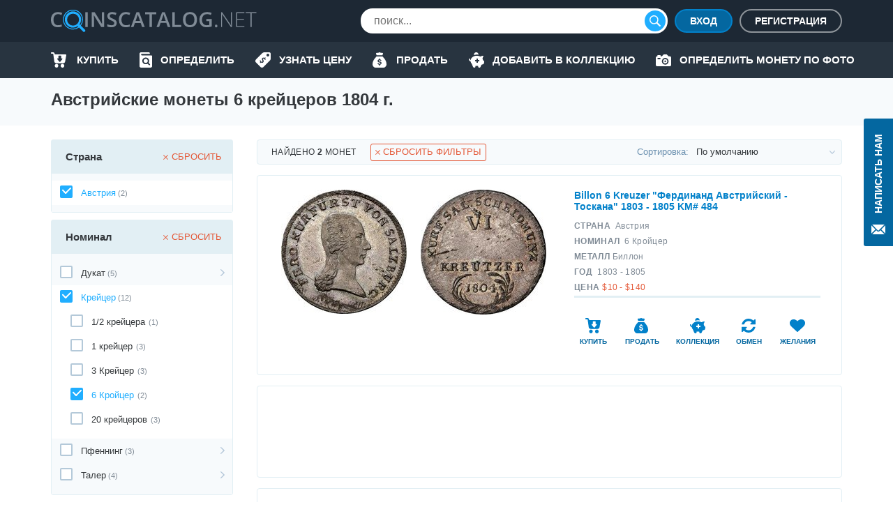

--- FILE ---
content_type: text/html; charset=UTF-8
request_url: https://coinscatalog.net/ru/austria/6-kreuzer-1804
body_size: 70789
content:
<!DOCTYPE html><html lang="ru" ><!--suppress HtmlRequiredTitleElement --><head><meta charset="utf-8"><title>Австрийские монеты 6 крейцеров 1804 г. | coinscatalog.NET</title><meta name="description" content="Австрийские монеты 6 крейцеров 1804 года с фото, тиражом, размером, весом, ценой и стоимостью. Покупайте / продавайте / обменивайте монеты и управляйте своей коллекцией онлайн!" /><meta property="og:image" content="https://coinscatalog.net/img/icons/apple-touch-icon-180x180.png" /><meta http-equiv="X-UA-Compatible" content="IE=edge"><meta name="viewport" content="width=device-width, initial-scale=1, maximum-scale=5"><link rel="alternate" hreflang="en" href="https://coinscatalog.net/austria/6-kreuzer-1804" /><link rel="alternate" hreflang="es" href="https://coinscatalog.net/es/austria/6-kreuzer-1804" /><link rel="alternate" hreflang="ru" href="https://coinscatalog.net/ru/austria/6-kreuzer-1804" /><link rel="icon" href="/img/icons/favicon.ico"><link rel="apple-touch-icon" sizes="180x180" href="/img/icons/apple-touch-icon.png" /><link rel="icon" type="image/png" href="/img/icons/favicon-32x32.png" sizes="32x32" /><link rel="icon" type="image/png" href="/img/icons/favicon-16x16.png" sizes="16x16" /><link rel="manifest" href="/manifest.json" /><link rel="mask-icon" href="/img/icons/safari-pinned-tab.svg" color="#1aaffe"/><meta name="theme-color" content="#000"><style>@font-face{font-family:'Open Sans';font-style:italic;font-weight:400;src:local('Open Sans Italic'),local('OpenSans-Italic');unicode-range:U+0460-052F,U+1C80-1C88,U+20B4,U+2DE0-2DFF,U+A640-A69F,U+FE2E-FE2F;font-display:swap}@font-face{font-family:'Open Sans';font-style:italic;font-weight:400;src:local('Open Sans Italic'),local('OpenSans-Italic');unicode-range:U+0400-045F,U+0490-0491,U+04B0-04B1,U+2116;font-display:swap}@font-face{font-family:'Open Sans';font-style:italic;font-weight:400;src:local('Open Sans Italic'),local('OpenSans-Italic');unicode-range:U+1F00-1FFF;font-display:swap}@font-face{font-family:'Open Sans';font-style:italic;font-weight:400;src:local('Open Sans Italic'),local('OpenSans-Italic');unicode-range:U+0370-03FF;font-display:swap}@font-face{font-family:'Open Sans';font-style:italic;font-weight:400;src:local('Open Sans Italic'),local('OpenSans-Italic');unicode-range:U+0102-0103,U+0110-0111,U+1EA0-1EF9,U+20AB;font-display:swap}@font-face{font-family:'Open Sans';font-style:italic;font-weight:400;src:local('Open Sans Italic'),local('OpenSans-Italic');unicode-range:U+0100-024F,U+0259,U+1E00-1EFF,U+2020,U+20A0-20AB,U+20AD-20CF,U+2113,U+2C60-2C7F,U+A720-A7FF;font-display:swap}@font-face{font-family:'Open Sans';font-style:italic;font-weight:400;src:local('Open Sans Italic'),local('OpenSans-Italic');unicode-range:U+0000-00FF,U+0131,U+0152-0153,U+02BB-02BC,U+02C6,U+02DA,U+02DC,U+2000-206F,U+2074,U+20AC,U+2122,U+2191,U+2193,U+2212,U+2215,U+FEFF,U+FFFD;font-display:swap}@font-face{font-family:'Open Sans';font-style:italic;font-weight:600;src:local('Open Sans SemiBold Italic'),local('OpenSans-SemiBoldItalic');unicode-range:U+0460-052F,U+1C80-1C88,U+20B4,U+2DE0-2DFF,U+A640-A69F,U+FE2E-FE2F;font-display:swap}@font-face{font-family:'Open Sans';font-style:italic;font-weight:600;src:local('Open Sans SemiBold Italic'),local('OpenSans-SemiBoldItalic');unicode-range:U+0400-045F,U+0490-0491,U+04B0-04B1,U+2116;font-display:swap}@font-face{font-family:'Open Sans';font-style:italic;font-weight:600;src:local('Open Sans SemiBold Italic'),local('OpenSans-SemiBoldItalic');unicode-range:U+1F00-1FFF;font-display:swap}@font-face{font-family:'Open Sans';font-style:italic;font-weight:600;src:local('Open Sans SemiBold Italic'),local('OpenSans-SemiBoldItalic');unicode-range:U+0370-03FF;font-display:swap}@font-face{font-family:'Open Sans';font-style:italic;font-weight:600;src:local('Open Sans SemiBold Italic'),local('OpenSans-SemiBoldItalic');unicode-range:U+0102-0103,U+0110-0111,U+1EA0-1EF9,U+20AB;font-display:swap}@font-face{font-family:'Open Sans';font-style:italic;font-weight:600;src:local('Open Sans SemiBold Italic'),local('OpenSans-SemiBoldItalic');unicode-range:U+0100-024F,U+0259,U+1E00-1EFF,U+2020,U+20A0-20AB,U+20AD-20CF,U+2113,U+2C60-2C7F,U+A720-A7FF;font-display:swap}@font-face{font-family:'Open Sans';font-style:italic;font-weight:600;src:local('Open Sans SemiBold Italic'),local('OpenSans-SemiBoldItalic');unicode-range:U+0000-00FF,U+0131,U+0152-0153,U+02BB-02BC,U+02C6,U+02DA,U+02DC,U+2000-206F,U+2074,U+20AC,U+2122,U+2191,U+2193,U+2212,U+2215,U+FEFF,U+FFFD;font-display:swap}@font-face{font-family:'Open Sans';font-style:italic;font-weight:700;src:local('Open Sans Bold Italic'),local('OpenSans-BoldItalic');unicode-range:U+0460-052F,U+1C80-1C88,U+20B4,U+2DE0-2DFF,U+A640-A69F,U+FE2E-FE2F;font-display:swap}@font-face{font-family:'Open Sans';font-style:italic;font-weight:700;src:local('Open Sans Bold Italic'),local('OpenSans-BoldItalic');unicode-range:U+0400-045F,U+0490-0491,U+04B0-04B1,U+2116;font-display:swap}@font-face{font-family:'Open Sans';font-style:italic;font-weight:700;src:local('Open Sans Bold Italic'),local('OpenSans-BoldItalic');unicode-range:U+1F00-1FFF;font-display:swap}@font-face{font-family:'Open Sans';font-style:italic;font-weight:700;src:local('Open Sans Bold Italic'),local('OpenSans-BoldItalic');unicode-range:U+0370-03FF;font-display:swap}@font-face{font-family:'Open Sans';font-style:italic;font-weight:700;src:local('Open Sans Bold Italic'),local('OpenSans-BoldItalic');unicode-range:U+0102-0103,U+0110-0111,U+1EA0-1EF9,U+20AB;font-display:swap}@font-face{font-family:'Open Sans';font-style:italic;font-weight:700;src:local('Open Sans Bold Italic'),local('OpenSans-BoldItalic');unicode-range:U+0100-024F,U+0259,U+1E00-1EFF,U+2020,U+20A0-20AB,U+20AD-20CF,U+2113,U+2C60-2C7F,U+A720-A7FF;font-display:swap}@font-face{font-family:'Open Sans';font-style:italic;font-weight:700;src:local('Open Sans Bold Italic'),local('OpenSans-BoldItalic');unicode-range:U+0000-00FF,U+0131,U+0152-0153,U+02BB-02BC,U+02C6,U+02DA,U+02DC,U+2000-206F,U+2074,U+20AC,U+2122,U+2191,U+2193,U+2212,U+2215,U+FEFF,U+FFFD;font-display:swap}@font-face{font-family:'Open Sans';font-style:italic;font-weight:800;src:local('Open Sans ExtraBold Italic'),local('OpenSans-ExtraBoldItalic');unicode-range:U+0460-052F,U+1C80-1C88,U+20B4,U+2DE0-2DFF,U+A640-A69F,U+FE2E-FE2F;font-display:swap}@font-face{font-family:'Open Sans';font-style:italic;font-weight:800;src:local('Open Sans ExtraBold Italic'),local('OpenSans-ExtraBoldItalic');unicode-range:U+0400-045F,U+0490-0491,U+04B0-04B1,U+2116;font-display:swap}@font-face{font-family:'Open Sans';font-style:italic;font-weight:800;src:local('Open Sans ExtraBold Italic'),local('OpenSans-ExtraBoldItalic');unicode-range:U+1F00-1FFF;font-display:swap}@font-face{font-family:'Open Sans';font-style:italic;font-weight:800;src:local('Open Sans ExtraBold Italic'),local('OpenSans-ExtraBoldItalic');unicode-range:U+0370-03FF;font-display:swap}@font-face{font-family:'Open Sans';font-style:italic;font-weight:800;src:local('Open Sans ExtraBold Italic'),local('OpenSans-ExtraBoldItalic');unicode-range:U+0102-0103,U+0110-0111,U+1EA0-1EF9,U+20AB;font-display:swap}@font-face{font-family:'Open Sans';font-style:italic;font-weight:800;src:local('Open Sans ExtraBold Italic'),local('OpenSans-ExtraBoldItalic');unicode-range:U+0100-024F,U+0259,U+1E00-1EFF,U+2020,U+20A0-20AB,U+20AD-20CF,U+2113,U+2C60-2C7F,U+A720-A7FF;font-display:swap}@font-face{font-family:'Open Sans';font-style:italic;font-weight:800;src:local('Open Sans ExtraBold Italic'),local('OpenSans-ExtraBoldItalic');unicode-range:U+0000-00FF,U+0131,U+0152-0153,U+02BB-02BC,U+02C6,U+02DA,U+02DC,U+2000-206F,U+2074,U+20AC,U+2122,U+2191,U+2193,U+2212,U+2215,U+FEFF,U+FFFD;font-display:swap}@font-face{font-family:'Open Sans';font-style:normal;font-weight:400;src:local('Open Sans Regular'),local('OpenSans-Regular');unicode-range:U+0460-052F,U+1C80-1C88,U+20B4,U+2DE0-2DFF,U+A640-A69F,U+FE2E-FE2F;font-display:swap}@font-face{font-family:'Open Sans';font-style:normal;font-weight:400;src:local('Open Sans Regular'),local('OpenSans-Regular');unicode-range:U+0400-045F,U+0490-0491,U+04B0-04B1,U+2116;font-display:swap}@font-face{font-family:'Open Sans';font-style:normal;font-weight:400;src:local('Open Sans Regular'),local('OpenSans-Regular');unicode-range:U+1F00-1FFF;font-display:swap}@font-face{font-family:'Open Sans';font-style:normal;font-weight:400;src:local('Open Sans Regular'),local('OpenSans-Regular');unicode-range:U+0370-03FF;font-display:swap}@font-face{font-family:'Open Sans';font-style:normal;font-weight:400;src:local('Open Sans Regular'),local('OpenSans-Regular');unicode-range:U+0102-0103,U+0110-0111,U+1EA0-1EF9,U+20AB;font-display:swap}@font-face{font-family:'Open Sans';font-style:normal;font-weight:400;src:local('Open Sans Regular'),local('OpenSans-Regular');unicode-range:U+0100-024F,U+0259,U+1E00-1EFF,U+2020,U+20A0-20AB,U+20AD-20CF,U+2113,U+2C60-2C7F,U+A720-A7FF;font-display:swap}@font-face{font-family:'Open Sans';font-style:normal;font-weight:400;src:local('Open Sans Regular'),local('OpenSans-Regular');unicode-range:U+0000-00FF,U+0131,U+0152-0153,U+02BB-02BC,U+02C6,U+02DA,U+02DC,U+2000-206F,U+2074,U+20AC,U+2122,U+2191,U+2193,U+2212,U+2215,U+FEFF,U+FFFD;font-display:swap}@font-face{font-family:'Open Sans';font-style:normal;font-weight:600;src:local('Open Sans SemiBold'),local('OpenSans-SemiBold');unicode-range:U+0460-052F,U+1C80-1C88,U+20B4,U+2DE0-2DFF,U+A640-A69F,U+FE2E-FE2F;font-display:swap}@font-face{font-family:'Open Sans';font-style:normal;font-weight:600;src:local('Open Sans SemiBold'),local('OpenSans-SemiBold');unicode-range:U+0400-045F,U+0490-0491,U+04B0-04B1,U+2116;font-display:swap}@font-face{font-family:'Open Sans';font-style:normal;font-weight:600;src:local('Open Sans SemiBold'),local('OpenSans-SemiBold');unicode-range:U+1F00-1FFF;font-display:swap}@font-face{font-family:'Open Sans';font-style:normal;font-weight:600;src:local('Open Sans SemiBold'),local('OpenSans-SemiBold');unicode-range:U+0370-03FF;font-display:swap}@font-face{font-family:'Open Sans';font-style:normal;font-weight:600;src:local('Open Sans SemiBold'),local('OpenSans-SemiBold');unicode-range:U+0102-0103,U+0110-0111,U+1EA0-1EF9,U+20AB;font-display:swap}@font-face{font-family:'Open Sans';font-style:normal;font-weight:600;src:local('Open Sans SemiBold'),local('OpenSans-SemiBold');unicode-range:U+0100-024F,U+0259,U+1E00-1EFF,U+2020,U+20A0-20AB,U+20AD-20CF,U+2113,U+2C60-2C7F,U+A720-A7FF;font-display:swap}@font-face{font-family:'Open Sans';font-style:normal;font-weight:600;src:local('Open Sans SemiBold'),local('OpenSans-SemiBold');unicode-range:U+0000-00FF,U+0131,U+0152-0153,U+02BB-02BC,U+02C6,U+02DA,U+02DC,U+2000-206F,U+2074,U+20AC,U+2122,U+2191,U+2193,U+2212,U+2215,U+FEFF,U+FFFD;font-display:swap}@font-face{font-family:'Open Sans';font-style:normal;font-weight:700;src:local('Open Sans Bold'),local('OpenSans-Bold');unicode-range:U+0460-052F,U+1C80-1C88,U+20B4,U+2DE0-2DFF,U+A640-A69F,U+FE2E-FE2F;font-display:swap}@font-face{font-family:'Open Sans';font-style:normal;font-weight:700;src:local('Open Sans Bold'),local('OpenSans-Bold');unicode-range:U+0400-045F,U+0490-0491,U+04B0-04B1,U+2116;font-display:swap}@font-face{font-family:'Open Sans';font-style:normal;font-weight:700;src:local('Open Sans Bold'),local('OpenSans-Bold');unicode-range:U+1F00-1FFF;font-display:swap}@font-face{font-family:'Open Sans';font-style:normal;font-weight:700;src:local('Open Sans Bold'),local('OpenSans-Bold');unicode-range:U+0370-03FF;font-display:swap}@font-face{font-family:'Open Sans';font-style:normal;font-weight:700;src:local('Open Sans Bold'),local('OpenSans-Bold');unicode-range:U+0102-0103,U+0110-0111,U+1EA0-1EF9,U+20AB;font-display:swap}@font-face{font-family:'Open Sans';font-style:normal;font-weight:700;src:local('Open Sans Bold'),local('OpenSans-Bold');unicode-range:U+0100-024F,U+0259,U+1E00-1EFF,U+2020,U+20A0-20AB,U+20AD-20CF,U+2113,U+2C60-2C7F,U+A720-A7FF;font-display:swap}@font-face{font-family:'Open Sans';font-style:normal;font-weight:700;src:local('Open Sans Bold'),local('OpenSans-Bold');unicode-range:U+0000-00FF,U+0131,U+0152-0153,U+02BB-02BC,U+02C6,U+02DA,U+02DC,U+2000-206F,U+2074,U+20AC,U+2122,U+2191,U+2193,U+2212,U+2215,U+FEFF,U+FFFD;font-display:swap}@font-face{font-family:'Open Sans';font-style:normal;font-weight:800;src:local('Open Sans ExtraBold'),local('OpenSans-ExtraBold');unicode-range:U+0460-052F,U+1C80-1C88,U+20B4,U+2DE0-2DFF,U+A640-A69F,U+FE2E-FE2F;font-display:swap}@font-face{font-family:'Open Sans';font-style:normal;font-weight:800;src:local('Open Sans ExtraBold'),local('OpenSans-ExtraBold');unicode-range:U+0400-045F,U+0490-0491,U+04B0-04B1,U+2116;font-display:swap}@font-face{font-family:'Open Sans';font-style:normal;font-weight:800;src:local('Open Sans ExtraBold'),local('OpenSans-ExtraBold');unicode-range:U+1F00-1FFF;font-display:swap}@font-face{font-family:'Open Sans';font-style:normal;font-weight:800;src:local('Open Sans ExtraBold'),local('OpenSans-ExtraBold');unicode-range:U+0370-03FF;font-display:swap}@font-face{font-family:'Open Sans';font-style:normal;font-weight:800;src:local('Open Sans ExtraBold'),local('OpenSans-ExtraBold');unicode-range:U+0102-0103,U+0110-0111,U+1EA0-1EF9,U+20AB;font-display:swap}@font-face{font-family:'Open Sans';font-style:normal;font-weight:800;src:local('Open Sans ExtraBold'),local('OpenSans-ExtraBold');unicode-range:U+0100-024F,U+0259,U+1E00-1EFF,U+2020,U+20A0-20AB,U+20AD-20CF,U+2113,U+2C60-2C7F,U+A720-A7FF;font-display:swap}@font-face{font-family:'Open Sans';font-style:normal;font-weight:800;src:local('Open Sans ExtraBold'),local('OpenSans-ExtraBold');unicode-range:U+0000-00FF,U+0131,U+0152-0153,U+02BB-02BC,U+02C6,U+02DA,U+02DC,U+2000-206F,U+2074,U+20AC,U+2122,U+2191,U+2193,U+2212,U+2215,U+FEFF,U+FFFD;font-display:swap}

html{line-height:1.15;-webkit-text-size-adjust:100%}body{margin:0}h1{font-size:2em;margin:.67em 0}a{background-color:transparent}b,strong{font-weight:bolder}img{border-style:none}button,input,optgroup,select,textarea{font-family:inherit;font-size:100%;line-height:1.15;margin:0}button,input{overflow:visible}button,select{text-transform:none}button,[type="button"],[type="reset"],[type="submit"]{-webkit-appearance:button}html{text-rendering:optimizeLegibility;-webkit-font-smoothing:antialiased;box-sizing:border-box}*,*:before,*:after{box-sizing:inherit}body{display:flex;flex-direction:column;min-height:100vh;min-width:320px;color:#000;font:12px/1.2 "Open Sans",sans-serif}img{vertical-align:top}input:focus,button:focus{outline:0}a{color:#0467a0;text-decoration:none}a:hover{color:#20aeff;text-decoration:underline}a:hover .icon,a:hover svg{text-decoration:none}h1{font-size:22px;line-height:34px;margin:0 0 20px;text-align:center;text-transform:uppercase}.hint{position:relative}.hint.left{padding-left:23px}.hint.left:before{left:0}.hint:before{content:'?';display:flex;justify-content:center;align-items:center;position:absolute;top:-1px;left:calc(100% + 4px);width:18px;height:18px;border:1px solid #b4c9d9;border-radius:50%;background-color:#f7fafc}.hint:hover:before{cursor:pointer}.main-button{border-radius:20px;cursor:pointer;color:#fff;font-size:16px;font-weight:600;text-transform:uppercase;border:0}.blue-btn{background-color:#20aeff}.blue-btn:hover{background:#45bbff}.light-blue-btn{background-color:#e2eff4;color:#808b96}.light-blue-btn:hover{background-color:#f7fafc;color:#0281ca}.container{margin:0 auto;padding:0 10px;max-width:720px}.contact_us{z-index:1000;position:fixed;right:0;top:170px;display:flex;flex-direction:column;align-items:center;font-size:14px;text-transform:uppercase;background-color:#0467a0;color:#fff;padding:22px 10px 14px;font-weight:600;border-radius:3px 0 0 3px;border:0}.contact_us:hover{text-decoration:none;background-color:#20aeff;color:#fff}.contact_us-text{line-height:22px;writing-mode:vertical-rl;white-space:nowrap;display:block;transform:rotateZ(180deg);margin-bottom:14px}.no-scroll{-webkit-overflow-scrolling:touch !important;overflow:hidden !important}.i-anchor:after{-webkit-mask:url("data:image/svg+xml,%3Csvg width='7' height='11' viewBox='0 0 7 11' fill='none' xmlns='http://www.w3.org/2000/svg'%3E%3Cpath fill-rule='evenodd' clip-rule='evenodd' d='M1.60833 0.113432L1.09269 0.614049C1.02393 0.680765 0.989502 0.757517 0.989502 0.84385C0.989502 0.930859 1.02393 1.00816 1.09269 1.07431L5.14638 5.00958L1.09269 8.94473C1.02393 9.01189 0.989502 9.08885 0.989502 9.1753C0.989502 9.26209 1.02393 9.33895 1.09269 9.40544L1.60833 9.90606C1.67709 9.9731 1.75635 10.0064 1.84542 10.0064C1.93487 10.0064 2.01412 9.9731 2.08288 9.90606L6.88969 5.24015C6.95854 5.17333 6.99278 5.09625 6.99278 5.00958C6.99278 4.92313 6.95854 4.84616 6.88969 4.77966L2.08288 0.113432C2.01412 0.0467157 1.93487 0.0133057 1.84542 0.0133057C1.75635 0.0133057 1.67709 0.0467157 1.60833 0.113432V0.113432Z' fill='%230281CA'/%3E%3C/svg%3E%0A") no-repeat top left;-webkit-mask-size:contain;position:relative;top:2px;margin-left:7px;background-color:#0467a0;width:7px;height:11px;display:inline-block;content:""}.i-buy:before{-webkit-mask:url("data:image/svg+xml,%3Csvg xmlns='http://www.w3.org/2000/svg' id='filter-icon' width='22' height='22' viewBox='0 0 22 22'%3E%3Cg%3E%3Cg%3E%3Cpath id='filter-icon' fill='%230281ca' d='M19.172 19.304c0 1.502-1.187 2.694-2.626 2.694-1.465 0-2.627-1.217-2.627-2.694 0-1.503 1.187-2.695 2.627-2.695 1.44 0 2.601 1.218 2.626 2.695zm-8.562-.13a2.663 2.663 0 0 1-2.5 2.799h-.05c-1.39 0-2.526-1.14-2.576-2.566-.05-1.476 1.06-2.72 2.525-2.798 1.39 0 2.551 1.14 2.602 2.565zM21.977 4.188l-1.642 9.182c-.278 1.321-1.414 2.28-2.728 2.28h-10c-1.365 0-2.527-1.036-2.729-2.41L3.312 2.305c-.026-.13-.127-.233-.253-.233H1.013c-.555 0-1.01-.467-1.01-1.036 0-.57.455-1.037 1.01-1.037H3.06c1.137 0 2.096.855 2.248 1.995l.19.975h15.468c.076 0 .152.026.202.026.556.104.91.648.809 1.193zm-5.517 5.247a.719.719 0 0 0-.71-.728h-.71a.36.36 0 0 1-.355-.365V5.397a.719.719 0 0 0-.71-.728h-2.483a.719.719 0 0 0-.71.728v2.945c0 .2-.16.365-.355.365h-.71a.719.719 0 0 0-.71.728c0 .162.052.311.139.433l2.958 3.668a.875.875 0 0 0 1.26 0l2.957-3.668a.743.743 0 0 0 .139-.433z'/%3E%3C/g%3E%3C/g%3E%3C/svg%3E") no-repeat top left;-webkit-mask-size:contain;position:relative;background-color:#0281ca;width:22px;height:22px;display:inline-block;content:""}.i-define:before{-webkit-mask:url("data:image/svg+xml,%3Csvg xmlns='http://www.w3.org/2000/svg' width='22' height='22' viewBox='0 0 22 22'%3E%3Cg%3E%3Cg%3E%3Cpath fill='%230281ca' d='M19.962,0.011 C19.962,0.011 12.709,0.011 12.709,0.011 C11.782,0.001 10.890,0.360 10.228,1.010 C10.228,1.010 0.805,10.440 0.805,10.440 C0.805,10.440 0.835,10.440 0.835,10.440 C0.833,10.442 0.832,10.443 0.830,10.445 C-0.305,11.581 -0.303,13.422 0.835,14.556 C0.835,14.556 7.428,21.140 7.428,21.140 C7.430,21.141 7.431,21.142 7.433,21.144 C8.570,22.278 10.414,22.276 11.549,21.140 C11.549,21.140 20.962,11.739 20.962,11.739 C21.612,11.078 21.972,10.187 21.962,9.261 C21.962,9.261 21.962,2.009 21.962,2.009 C21.962,0.905 21.067,0.011 19.962,0.011 ZM13.781,11.048 C13.659,10.723 13.464,10.099 12.831,9.467 C12.179,8.816 11.612,8.919 11.295,9.236 C10.913,9.617 11.034,10.165 11.509,11.271 C12.160,12.703 12.124,13.671 11.295,14.497 C10.504,15.288 9.256,15.437 8.064,14.581 C8.064,14.581 7.105,15.538 7.105,15.538 C7.105,15.538 6.342,14.776 6.342,14.776 C6.342,14.776 7.245,13.874 7.245,13.874 C6.677,13.270 6.258,12.517 6.146,11.960 C6.146,11.960 7.273,11.336 7.273,11.336 C7.422,11.912 7.747,12.628 8.316,13.195 C8.902,13.782 9.591,13.893 10.037,13.448 C10.457,13.028 10.401,12.433 9.963,11.495 C9.339,10.165 9.153,9.085 10.019,8.221 C10.819,7.422 11.993,7.366 13.101,8.137 C13.101,8.137 14.013,7.226 14.013,7.226 C14.013,7.226 14.776,7.988 14.776,7.988 C14.776,7.988 13.910,8.853 13.910,8.853 C14.478,9.458 14.739,9.998 14.889,10.443 C14.889,10.443 13.781,11.048 13.781,11.048 ZM17.961,6.004 C16.857,6.004 15.960,5.110 15.960,4.007 C15.960,2.903 16.856,2.009 17.961,2.009 C19.066,2.009 19.962,2.903 19.962,4.007 C19.962,5.110 19.066,6.004 17.961,6.004 Z'/%3E%3C/g%3E%3C/g%3E%3C/svg%3E") no-repeat top left;-webkit-mask-size:contain;position:relative;background-color:#0281ca;width:22px;height:22px;display:inline-block;content:""}.i-home::before{-webkit-mask:url("data:image/svg+xml,%3Csvg xmlns='http://www.w3.org/2000/svg' width='20' height='18' viewBox='0 0 20 18'%3E%3Cpath d='M20.000,9.000 C20.000,9.553 19.553,10.000 19.000,10.000 C19.000,10.000 17.000,10.000 17.000,10.000 C17.000,10.000 17.000,17.000 17.000,17.000 C17.000,17.553 16.553,18.000 16.000,18.000 C16.000,18.000 13.000,18.000 13.000,18.000 C12.447,18.000 12.000,17.552 12.000,17.000 C12.000,17.000 12.000,13.000 12.000,13.000 C12.000,13.000 8.000,13.000 8.000,13.000 C8.000,13.000 8.000,17.000 8.000,17.000 C8.000,17.552 7.553,18.000 7.000,18.000 C7.000,18.000 4.000,18.000 4.000,18.000 C3.447,18.000 3.000,17.553 3.000,17.000 C3.000,17.000 3.000,10.000 3.000,10.000 C3.000,10.000 1.000,10.000 1.000,10.000 C0.447,10.000 -0.000,9.553 -0.000,9.000 C-0.000,8.684 0.154,8.416 0.357,8.232 C3.814,5.340 10.000,-0.000 10.000,-0.000 C10.000,-0.000 16.184,5.340 19.617,8.232 C19.846,8.416 20.000,8.684 20.000,9.000 Z'/%3E%3C/svg%3E");-webkit-mask-size:contain;position:relative;background-color:#0281ca;width:20px;height:18px;display:inline-block;content:""}.i-identify::before{-webkit-mask:url("data:image/svg+xml,%3Csvg xmlns='http://www.w3.org/2000/svg' width='18' height='22' viewBox='0 0 18 22'%3E%3Cpath d='M10.987,10.270 C11.531,10.800 11.865,11.522 11.865,12.329 C11.865,13.135 11.531,13.857 10.987,14.386 C10.441,14.915 9.697,15.239 8.866,15.239 C8.034,15.239 7.291,14.915 6.745,14.386 C6.200,13.857 5.866,13.135 5.866,12.329 C5.866,11.522 6.200,10.800 6.745,10.270 C7.291,9.742 8.034,9.419 8.866,9.418 C9.697,9.419 10.441,9.742 10.987,10.270 ZM18.000,5.500 C18.000,5.500 18.000,19.800 18.000,19.800 C18.000,21.015 16.993,22.000 15.750,22.000 C15.750,22.000 2.250,22.000 2.250,22.000 C1.012,22.000 -0.000,21.010 -0.000,19.800 C-0.000,19.800 -0.000,2.200 -0.000,2.200 C-0.000,0.985 1.007,-0.000 2.250,-0.000 C2.250,-0.000 13.500,-0.000 13.500,-0.000 C14.121,-0.000 14.625,0.492 14.625,1.100 C14.625,1.100 14.625,2.200 14.625,2.200 C14.625,2.200 3.375,2.200 3.375,2.200 C2.754,2.200 2.250,2.692 2.250,3.300 C2.250,3.907 2.754,4.400 3.375,4.400 C3.375,4.400 16.875,4.400 16.875,4.400 C17.496,4.400 18.000,4.892 18.000,5.500 ZM14.905,16.950 C14.905,16.950 12.929,15.033 12.929,15.033 C13.474,14.264 13.794,13.330 13.794,12.329 C13.794,11.011 13.241,9.810 12.350,8.948 C11.462,8.084 10.223,7.547 8.866,7.547 C7.508,7.547 6.270,8.084 5.381,8.948 C4.491,9.810 3.937,11.011 3.937,12.329 C3.937,13.646 4.491,14.847 5.381,15.709 C6.270,16.573 7.508,17.111 8.866,17.110 C9.853,17.110 10.776,16.826 11.548,16.339 C11.548,16.339 13.541,18.273 13.541,18.273 C13.918,18.639 14.528,18.639 14.905,18.273 C15.282,17.908 15.282,17.315 14.905,16.950 Z'/%3E%3C/svg%3E");-webkit-mask-size:contain;position:relative;background-color:#0281ca;width:18px;height:22px;display:inline-block;content:""}.i-sell:before{-webkit-mask:url("data:image/svg+xml,%3Csvg xmlns='http://www.w3.org/2000/svg' width='20' height='22' viewBox='0 0 20 22'%3E%3Cg%3E%3Cg%3E%3Cpath fill='%230281ca' d='M5.06 2.005c-.219-.555.185-1.16.774-1.16h2.314A2.466 2.466 0 0 1 10 0c.737 0 1.394.33 1.851.846h2.315c.589 0 .992.605.773 1.16l-.773 2.224H5.833zM20 16.922c0 3.384-2.5 5.077-4.167 5.077H10 4.166C2.5 21.999 0 20.306 0 16.922c0-5.923 5.833-11 5.833-11h8.333S20 10.999 20 16.922zm-7.125-1.508c0-1.123-.618-1.751-2.052-2.058l-.86-.186c-.836-.18-1.177-.437-1.177-.883 0-.553.495-.904 1.241-.904.722 0 1.246.382 1.315.953h1.404c-.036-1.051-.788-1.83-1.913-2.085V8.883H9.166v1.37c-1.154.261-1.878 1.053-1.878 2.164 0 1.104.638 1.792 1.938 2.068l.93.2c.875.192 1.23.457 1.23.92 0 .547-.549.928-1.325.928-.84 0-1.424-.376-1.493-.963H7.125c.045 1.118.816 1.883 2.041 2.116v1.351h1.667v-1.355c1.277-.247 2.042-1.058 2.042-2.268z'/%3E%3C/g%3E%3C/g%3E%3C/svg%3E") no-repeat top left;-webkit-mask-size:contain;position:relative;background-color:#0281ca;width:22px;height:22px;display:inline-block;content:""}.i-by-photo:before{-webkit-mask:url("data:image/svg+xml,%3Csvg xmlns='http://www.w3.org/2000/svg' width='22' height='17' viewBox='0 0 22 17'%3E%3Cpath id='icon_photo' d='M643.521,427.892a2.986,2.986,0,1,0,2.979,2.986A2.983,2.983,0,0,0,643.521,427.892Zm0,4.135a1.149,1.149,0,1,1,1.146-1.148A1.148,1.148,0,0,1,643.521,432.027Zm6.646-8.27h-1.719L646.1,421.4a1.372,1.372,0,0,0-.976-.4h-3.2a1.364,1.364,0,0,0-.976.4l-2.338,2.353h-1.732v-1.034a.8.8,0,0,0-.8-.8h-2.979a.8.8,0,0,0-.8.8v1.034h-.458A1.835,1.835,0,0,0,630,425.595v10.567h0A1.835,1.835,0,0,0,631.833,438h18.333A1.835,1.835,0,0,0,652,436.162V425.595A1.835,1.835,0,0,0,650.167,423.757Zm-14.208,4.135h-2.75a.919.919,0,0,1,0-1.838h2.75a.919.919,0,0,1,0,1.838Zm7.563,7.811a4.824,4.824,0,1,1,4.813-4.824A4.818,4.818,0,0,1,643.521,435.7Z' transform='translate(-630 -421)' fill='%23fff'/%3E%3C/svg%3E%0A");-webkit-mask-size:contain;-webkit-mask-repeat:no-repeat;position:relative;background-color:#0281ca;width:22px;height:17px;display:inline-block;content:""}.i-collect:before{-webkit-mask:url("data:image/svg+xml,%3Csvg xmlns='http://www.w3.org/2000/svg' width='22' height='22' viewBox='0 0 22 22'%3E%3Cg%3E%3Cg%3E%3Cpath id='action-icon' fill='%230281ca' d='M7.41 3.94a3.258 3.258 0 1 1 6.445-.67c0 .083-.02.162-.025.245a12.198 12.198 0 0 0-6.42.424zm14.477 10.835c-.23 1.23-.743 2.2-1.198 2.318v.007l-1.74.403a1.63 1.63 0 0 0-1.13.946l-1.055 2.461a1.805 1.805 0 0 1-2.364.948c-.76-.31-1.17-1.141-1.061-1.953.037-.267-.171-.491-.438-.454-.484.068-.981.107-1.49.107-.508 0-1.005-.039-1.488-.107a.39.39 0 0 0-.442.44l.008.057a1.797 1.797 0 0 1-1.859 2.05c-.716-.03-1.331-.527-1.614-1.185l-1.826-4.26c-.918-1.025-1.52-2.25-1.685-3.581C.792 12.679.01 11.23.01 9.785a.815.815 0 1 1 1.629 0c0 .492.14 1.246.894 1.514.559-3.609 4.316-6.4 8.878-6.4 1.62 0 3.14.353 4.451.97.456.214.987.204 1.428-.04.908-.5 2.184-.93 3.894-.93l-1.441 3.364c-.181.421-.179.902.02 1.317.198.415.352.848.453 1.297.09.396.349.733.69.953l.681.439-.002.01c.392.218.53 1.264.302 2.496zM14.983 11h-1.997V9h-1.997v2H8.992v1.999h1.997v1.999h1.997v-2h1.997z'/%3E%3C/g%3E%3C/g%3E%3C/svg%3E") no-repeat top left;-webkit-mask-size:contain;position:relative;background-color:#0281ca;width:22px;height:22px;display:inline-block;content:""}.i-swap:before{-webkit-mask:url("data:image/svg+xml,%3Csvg xmlns='http://www.w3.org/2000/svg' width='20' height='20' viewBox='0 0 20 20'%3E%3Cg%3E%3Cg%3E%3Cpath id='filter-icon' fill='%23b4c9d9' d='M19.559 11.788a.401.401 0 0 0-.293-.123h-2.501c-.191 0-.322.1-.391.3-.365.866-.595 1.373-.69 1.52a6.564 6.564 0 0 1-2.423 2.328 6.568 6.568 0 0 1-3.257.844 6.513 6.513 0 0 1-2.436-.467 6.725 6.725 0 0 1-2.097-1.327l1.784-1.78a.8.8 0 0 0 .248-.586.8.8 0 0 0-.248-.585.804.804 0 0 0-.586-.247H.833a.803.803 0 0 0-.586.247.8.8 0 0 0-.247.585v5.824a.8.8 0 0 0 .247.586c.165.164.36.247.586.247a.804.804 0 0 0 .587-.247L3.1 17.23a9.949 9.949 0 0 0 3.172 2.04 9.78 9.78 0 0 0 3.68.716c2.38 0 4.455-.722 6.227-2.165 1.771-1.443 2.935-3.326 3.49-5.649a.4.4 0 0 0-.11-.384zm.202-10.693a.803.803 0 0 0-.586-.247.802.802 0 0 0-.587.247l-1.693 1.677A10.098 10.098 0 0 0 13.704.738a9.843 9.843 0 0 0-3.7-.722c-2.388 0-4.472.722-6.253 2.165C1.971 3.624.8 5.507.234 7.83v.09c0 .114.041.21.124.293a.4.4 0 0 0 .293.124h2.592c.191 0 .321-.1.391-.3.365-.866.595-1.373.69-1.52a6.56 6.56 0 0 1 2.423-2.328 6.566 6.566 0 0 1 3.257-.845c1.746 0 3.261.594 4.546 1.782L12.753 6.92a.798.798 0 0 0-.248.585c0 .225.082.42.248.585.164.164.36.247.586.247h5.836a.803.803 0 0 0 .586-.247.8.8 0 0 0 .247-.585V1.68a.8.8 0 0 0-.247-.585z'/%3E%3C/g%3E%3C/g%3E%3C/svg%3E") no-repeat top left;-webkit-mask-size:contain;position:relative;background-color:#0281ca;top:1px;width:20px;height:22px;display:inline-block;content:""}.i-wish:before{-webkit-mask:url("data:image/svg+xml,%3Csvg xmlns='http://www.w3.org/2000/svg' width='22' height='18' viewBox='0 0 22 18'%3E%3Cg%3E%3Cg%3E%3Cpath id='filter-icon' fill='%23b4c9d9' d='M11.54 17.784l7.648-7.034C21.062 8.96 22 7.2 22 5.474c0-1.72-.52-3.064-1.56-4.033-1.039-.97-2.475-1.454-4.309-1.454-.507 0-1.025.084-1.553.252a6.417 6.417 0 0 0-1.473.68c-.454.286-.845.553-1.172.803-.328.25-.639.516-.933.797a11.238 11.238 0 0 0-.933-.797c-.328-.25-.718-.517-1.173-.803A6.42 6.42 0 0 0 7.421.24a5.106 5.106 0 0 0-1.553-.252c-1.833 0-3.27.485-4.31 1.454C.52 2.41 0 3.755 0 5.474c0 .523.096 1.063.288 1.618C.48 7.647.7 8.119.945 8.51c.246.391.524.772.835 1.143.31.372.538.628.681.768.143.141.256.243.338.305l7.66 7.058c.148.14.328.21.54.21.213 0 .394-.07.541-.21z'/%3E%3C/g%3E%3C/g%3E%3C/svg%3E") no-repeat top left;-webkit-mask-size:contain;position:relative;background-color:#0281ca;top:2px;width:22px;height:22px;display:inline-block;content:""}.i-mail:before{-webkit-mask:url("data:image/svg+xml,%3Csvg xmlns='http://www.w3.org/2000/svg' viewBox='0 0 20 14'%3E%3Cpath d='M9.395 8.403L1.017 0h17.95l-8.378 8.403c-.161.162-.307.258-.597.258-.291 0-.436-.096-.597-.258zM0 1.226v11.677l5.843-5.855L0 1.226zm14.157 5.822l5.827 5.855H20V1.226l-5.843 5.822zm-2.389 2.355c-.485.484-1.066.807-1.776.807s-1.291-.323-1.776-.807L6.925 8.129 1.049 14h17.886l-5.876-5.871-1.291 1.274z'/%3E%3C/svg%3E") no-repeat top left;-webkit-mask-size:contain;position:relative;background-color:#fff;top:2px;width:20px;height:16px;display:inline-block;content:""}.i-overlay:before{-webkit-mask:url("data:image/svg+xml,%3Csvg xmlns='http://www.w3.org/2000/svg' width='20' height='20' viewBox='0 0 20 20'%3E%3Cg%3E%3Cg%3E%3Cpath fill='%23fff' d='M19.61 19.578l-.023.022a1.307 1.307 0 0 1-1.845 0l-5.215-5.213a7.9 7.9 0 0 1-4.6 1.468 7.935 7.935 0 1 1 0-15.87 7.935 7.935 0 0 1 6.468 12.535l5.214 5.213a1.3 1.3 0 0 1 0 1.845zM13.995 7.92a6.069 6.069 0 0 0-6.069-6.068 6.069 6.069 0 1 0 6.07 6.068z'/%3E%3C/g%3E%3C/g%3E%3C/svg%3E") no-repeat top left;-webkit-mask-size:contain;position:relative;background-color:#fff;width:36%;height:36%;margin-top:34%;margin-left:34%;display:inline-block;content:""}.hidden{display:none !important}.filters-container{display:flex}button.filter{position:relative;background-color:inherit;border:0;cursor:pointer}.filter{display:flex;justify-content:center;align-items:center;flex-direction:column}.filter:hover .filter-content{text-decoration:underline}.filter-content{text-align:center;font-size:10px;color:#0467a0;position:relative;top:6px;font-weight:600;text-transform:uppercase}#block-with-photo .filter:hover>span.number,#block-prices-per-year .action-btn:hover .number,#block-read-more .block-row:hover .number{color:#fff}span.number{top:15px;right:15px;position:absolute;color:#fff;font-weight:700;font-size:12px;background-color:#20aeff;border-radius:7px;padding:2px 5px}span.user-number{background-color:#4cd436;left:15px;right:auto}.heroslide-body{display:flex;flex-wrap:wrap;margin:0 -5px}.heroslide-col{flex:0 0 50%;max-width:50%;padding:0 5px}.heroslide-col:hover{text-decoration:none}.heroslide-item{padding:5px 0 13px;margin-bottom:10px;border-radius:10px;text-align:center;height:170px;display:flex;flex-direction:column;cursor:pointer}.heroslide-item-picture{flex:1;display:flex;justify-content:center;align-items:center;max-height:125px}.heroslide-item-picture .icon_ident{width:75px}.heroslide-item-picture .icon_price{width:80px}.heroslide-item-picture .icon_buy{width:80px}.heroslide-item-picture .icon_sell{width:80px}.heroslide-item-picture .icon_collection{width:76px}.heroslide-item-picture .icon_find{width:87px}.heroslide-item-btn{padding:0 13px;text-decoration:none;font-size:14px;line-height:14px;font-weight:bold;text-transform:uppercase;align-self:center;color:#fff}.heroslide-item-btn.i-identify:before,.heroslide-item-btn.i-define:before,.heroslide-item-btn.i-buy:before,.heroslide-item-btn.i-sell:before,.heroslide-item-btn.i-collect:before{background-color:#fff;margin-right:8px}@media(min-width:1024px){h1{font-size:30px}.container{padding:0 15px;max-width:1164px}.heroslide-body{margin:0;justify-content:space-between;flex-wrap:nowrap}.heroslide-col{flex:1;max-width:220px;padding:0;margin:0 5px}.heroslide-item{height:270px;padding:0 10px 22px;margin-bottom:0}.heroslide-item-picture{padding-bottom:40px;max-height:none}.heroslide-item-picture .icon_ident{width:109px}.heroslide-item-picture .icon_price{width:111px}.heroslide-item-picture .icon_buy{width:111px}.heroslide-item-picture .icon_sell{width:109px}.heroslide-item-picture .icon_collection{width:111px}.heroslide-item-picture .icon_find{width:113px}.heroslide-item-btn svg{fill:#fff;height:22px;margin-right:10px}.heroslide-item-btn{height:65px;max-width:200px;width:100%;font-size:15px;line-height:1;border-radius:21px;display:flex;justify-content:center;align-items:center}.heroslide-item-btn:hover{text-decoration:none;color:#fff}}@media(max-width:1023px){.content{padding-top:44px}.blur-bg{filter:blur(3px)}.contact_us{display:none}.heroslide-col--full{height:130px;flex-basis:100%;max-width:100%}.heroslide-col--full .heroslide-item{flex-direction:row;height:130px;justify-content:center;padding:0}.heroslide-col--full .heroslide-item-picture{margin-right:40px;flex:0}.heroslide-item-btn svg{display:none}.heroslide-item-btn.i-define:before,.heroslide-item-btn.i-identify:before,.heroslide-item-btn.i-buy:before,.heroslide-item-btn.i-sell:before,.heroslide-item-btn.i-collect:before{display:none}}

.footer{background-color:#34383b;padding:34px 0 38px}.footer-list{color:#b9c5cb;font-size:13px;line-height:24px;padding:0 0 0 15px;margin:0 0 36px}.footer-list li{display:block}.footer-list a{height:33px;display:block}.footer-list a{color:#b9c5cb}.footer-list a:hover{color:#eef3f5;text-decoration:none}.footer-soc{display:flex;flex-wrap:wrap;justify-content:center;align-items:flex-start;margin-bottom:8px}.footer-soc-link{width:36px;height:36px;display:flex;justify-content:center;align-items:center;background-color:#0281ca;border-radius:50%;margin-bottom:10px;margin-right:10px}.footer-soc-link:hover{background-color:#20aeff;text-decoration:none}.footer-soc-link svg{fill:#fff}.footer-soc .icon_fb{height:18px}.footer-soc .icon_ig{height:20px}.footer-soc .icon_pt{height:22px}.footer-soc .icon_tw{height:16px}.footer-mail{color:#69c9ff;font-size:15px}.footer-mail:hover{text-decoration:none}.footer-mail:hover span{text-decoration:underline}.footer-mail.i-mail:before{background-color:#0281c9;height:14px;margin-right:10px}.footer-rights{color:#b9c5cb;font-size:12px;margin-top:26px}.footer-col{text-align:center}.toggler{margin-top:28px}.toggler a{padding:5px 11px}.toggler a.active{padding:5px 11px;border-radius:14px;background-color:#0281ca;color:#fff}.toggler a{text-transform:uppercase;font-size:14px;font-weight:600;color:#3bb8ff}.toggler a:hover{text-decoration:none}.toggler a:hover:not(.active){text-decoration:none;color:#20aeff}@media(min-width:1024px){.footer{padding:50px 0}.footer-list{padding-left:25px;margin-bottom:0}.footer-list li{display:list-item}.footer-soc{justify-content:flex-start}.footer-text{font-size:12px;line-height:18px;color:#b9c5cb;margin-top:15px}.footer-row{margin:0 -15px;display:flex}.footer-col{flex:0 0 25%;max-width:25%;padding:0 15px;text-align:start}.footer-col:first-of-type{flex:0 0 50%;max-width:50%}.footer-col:nth-of-type(2) .toggler{display:none}}@media(max-width:1023px){.footer-col:first-of-type{display:none}.footer-col:nth-of-type(2) .toggler{display:block;margin:0 0 33px}}

.header{z-index:500;background-color:#283440}.header-head{display:flex;flex-shrink:0}.header-btn{width:44px;height:44px;display:flex;justify-content:center;align-items:center;color:#fff;border:0;padding:0;background-color:transparent;cursor:pointer}.header-btn svg{fill:#fff}.header-btn--menu{font-size:14px;background-color:#0281ca}.header-btn--menu .icon_close{display:none}.header-btn--menu.opened .icon_close{display:inline-block}.header-btn--menu.opened .icon_burger{display:none}.header-btn--search{font-size:15px}.header-btn--user{font-size:16px}.header-btn--user .icon_close{height:14px;display:none}.header-btn--user .icon_user{fill:#fff}.header-btn:not(.opened) .icon_close{display:none}.header-logo{display:flex;align-items:center;margin:0 auto}.header-search-control:focus-within{border:2px solid #20aeff}.header-search-control:focus-within .header-search-btn{margin-top:-2px;margin-right:-2px}.header-search-control:focus-within input{margin-top:-2px;margin-left:-2px}.header-logo svg{height:18px;margin-right:-10px;padding-left:10px}.header-search-control{background-color:#fff;display:flex;position:relative}.header-search-btn{flex:0 0 44px;max-width:44px;height:44px;display:flex;justify-content:center;align-items:center;border:0;padding:0;background:transparent;cursor:pointer}.header-search-input{height:44px;border:0;padding-left:16px;padding-right:24px;font-size:16px;line-height:22px;color:#34383c;flex:1;background-color:transparent}.header-search-btn .icon_search{fill:#0281ca}.header-search-btn .icon_close{fill:#b4c7d9}.navbar-link.i-home:before,.navbar-link.i-define:before,.navbar-link.i-identify:before,.navbar-link.i-buy:before,.navbar-link.i-sell:before,.navbar-link.i-collect:before,.navbar-link.i-by-photo:before{background-color:#fff;margin-right:12px}.navbar-link.i-buy:before{margin-right:15px}.navbar-link.active:before,.navbar-link.i-home:hover:before,.navbar-link.i-define:hover:before,.navbar-link.i-identify:hover:before,.navbar-link.i-buy:hover:before,.navbar-link.i-sell:hover:before,.navbar-link.i-collect:hover:before,.navbar-link.i-by-photo:hover:before{background-color:#3bb8ff}@media(min-width:1024px){.header{background-color:#1d2834}.header-btn{display:none}.header-logo{margin-left:0}.header-logo svg{height:32px;margin-right:-10px;padding-left:0}.header-search{position:relative}.header-head{width:100%;max-width:1164px;padding:12px 15px;margin:0 auto;align-items:center}.header-search-btn{height:30px;flex:0 0 30px;max-width:30px;border-radius:50%;background-color:#20aeff;order:1}.header-search-btn .icon_search{fill:#fff}.header-search-btn--close{display:none}.header-search-input{height:30px}.header-search-control{width:440px;height:36px;padding:3px;border-radius:17px}.navbar{background-color:#283440}.navbar-link{font-size:15px;line-height:22px;font-weight:600;color:#fff;text-transform:uppercase;padding:0;margin-right:30px;display:flex;align-items:center;justify-content:center;height:52px;white-space:nowrap}.navbar-link:hover,.navbar-link.active{text-decoration:none;color:#3bb8ff}.navbar-link:hover svg,.navbar-link.active svg{fill:#3bb8ff}.navbar-link svg{margin-right:15px;fill:#fff}.navbar-link:last-of-type{margin-left:auto;margin-right:0}.navbar-content{max-width:1164px;margin:0 auto;padding:0 15px;display:flex}}@media(max-width:1023px){.header{position:fixed;top:0;left:0;width:100%;max-height:100vh;display:flex;flex-direction:column}.header-head{flex-wrap:wrap}.header-search{background-color:#e2eff4;flex-direction:column;width:100%;order:1;display:none}.header-search.opened{display:block}.header-search-control{box-shadow:0 1px 0 0 rgba(40,52,64,0.15)}.header-search-control:focus-within{border:0;margin-top:2px}.header-search-control:focus-within .header-search-btn{margin:-2px 0}.navbar{background-color:#0281ca;color:#fff;display:none;overflow-y:auto}.navbar.opened{display:block}.navbar-link{color:inherit;display:flex;align-items:center;height:57px;overflow:hidden;box-shadow:inset 0 -1px 0 0 #0876b5;font-size:15px;line-height:22px;font-weight:700;padding-right:12px;text-transform:uppercase}.navbar-link svg{width:44px;height:22px;fill:#fff;margin-right:12px}.navbar-link.i-home:before,.navbar-link.i-define:before,.navbar-link.i-identify:before,.navbar-link.i-buy:before,.navbar-link.i-sell:before,.navbar-link.i-collect:before,.navbar-link.i-by-photo:before{margin-left:12px}.navbar-link.active:before{background-color:#fff}}

.header-sign_in,.header-sign_up{height:34px;border:2px solid;font-size:14px;line-height:22px;text-transform:uppercase;text-align:center;display:inline-flex;vertical-align:top;justify-content:center;align-items:center;font-weight:600;border-radius:17px;margin-left:10px;color:#fff;cursor:pointer;padding:0 20px}.header-sign_in:hover,.header-sign_up:hover{text-decoration:none;color:#fff}.header-sign_in{border-color:#0281ca;background-color:#0467a0}.header-sign_up{border-color:#8e949a;background-color:transparent}@media(max-width:1023px){.header-sign_in,.header-sign_up{display:none}}
</style><style>#page-url{position:absolute;left:-1000px;top:-1000px}.page-title-container{background-color:#f7fafc;padding-bottom:25px}.page-title-container .page-title{display:flex;padding-top:18px}.page-title-container .page-title h1{text-transform:none !important;color:#34383c;font-size:24px;font-weight:600;margin:0;line-height:25px}.navigation-row{display:flex;justify-content:space-between;padding:5px 0}ul.breadcrumb{list-style:none;padding:0;margin:12px 0 0 0}ul.breadcrumb li{display:inline;font-size:12px;color:#0281ca}ul.breadcrumb li:last-child{color:#68737d}ul.breadcrumb li a:after{padding-right:14px;background-color:#b4cad9;margin-left:10px;width:11px;height:11px}ul.breadcrumb li:last-child:after{content:none}@media(max-width:1023px){.page-title-container{padding-top:44px;padding-bottom:0}ul.breadcrumb{margin-bottom:12px}ul.breadcrumb li:last-child,ul.breadcrumb li:first-child{display:none}.container{margin:0;padding:0;max-width:none}.navigation-row{padding:0 10px;background-color:#fff}.page-title-container .page-title{font-size:18px;padding:15px 10px 20px}}
</style><style>.main-button{padding:10px 15px 10px 15px;border-radius:20px;cursor:pointer;color:#fff;font-size:16px;font-weight:600;text-transform:uppercase;border:0}.main-button:disabled{background-color:#e2eff4;border-color:#e2eff4;cursor:not-allowed;color:#808b96}.main-button:disabled:hover{background-color:#e2eff4;border-color:#e2eff4;color:#808b96}.blue-btn{background-color:#20aeff}.blue-btn:hover{background:#45bbff}.light-blue-btn{background-color:#e2eff4;color:#808b96}.blue-btn.i-define,.blue-btn.i-sell,.blue-btn.i-collect,.blue-btn.i-buy,.blue-btn.i-mail{position:relative;padding:5px 15px 5px 50px}.blue-btn.i-mail:before{position:absolute;left:15px;top:12px}.blue-btn.i-define:before{position:absolute;left:15px;top:10px;margin-right:5px;content:'';display:inline-block;-webkit-mask:url("data:image/svg+xml, %3Csvg xmlns='http://www.w3.org/2000/svg' width='22' height='22' viewBox='0 0 22 22'%3E%3Cpath d='M19.962,0.011 C19.962,0.011 12.709,0.011 12.709,0.011 C11.782,0.001 10.890,0.360 10.228,1.010 C10.228,1.010 0.805,10.440 0.805,10.440 C0.805,10.440 0.835,10.440 0.835,10.440 C0.833,10.442 0.832,10.443 0.830,10.445 C-0.305,11.581 -0.303,13.422 0.835,14.556 C0.835,14.556 7.428,21.140 7.428,21.140 C7.430,21.141 7.431,21.142 7.433,21.144 C8.570,22.278 10.414,22.276 11.549,21.140 C11.549,21.140 20.962,11.739 20.962,11.739 C21.612,11.078 21.972,10.187 21.962,9.261 C21.962,9.261 21.962,2.009 21.962,2.009 C21.962,0.905 21.067,0.011 19.962,0.011 ZM13.781,11.048 C13.659,10.723 13.464,10.099 12.831,9.467 C12.179,8.816 11.612,8.919 11.295,9.236 C10.913,9.617 11.034,10.165 11.509,11.271 C12.160,12.703 12.124,13.671 11.295,14.497 C10.504,15.288 9.256,15.437 8.064,14.581 C8.064,14.581 7.105,15.538 7.105,15.538 C7.105,15.538 6.342,14.776 6.342,14.776 C6.342,14.776 7.245,13.874 7.245,13.874 C6.677,13.270 6.258,12.517 6.146,11.960 C6.146,11.960 7.273,11.336 7.273,11.336 C7.422,11.912 7.747,12.628 8.316,13.195 C8.902,13.782 9.591,13.893 10.037,13.448 C10.457,13.028 10.401,12.433 9.963,11.495 C9.339,10.165 9.153,9.085 10.019,8.221 C10.819,7.422 11.993,7.366 13.101,8.137 C13.101,8.137 14.013,7.226 14.013,7.226 C14.013,7.226 14.776,7.988 14.776,7.988 C14.776,7.988 13.910,8.853 13.910,8.853 C14.478,9.458 14.739,9.998 14.889,10.443 C14.889,10.443 13.781,11.048 13.781,11.048 ZM17.961,6.004 C16.857,6.004 15.960,5.110 15.960,4.007 C15.960,2.903 16.856,2.009 17.961,2.009 C19.066,2.009 19.962,2.903 19.962,4.007 C19.962,5.110 19.066,6.004 17.961,6.004 Z'%3E%3C/path%3E%3C/svg%3E");background-color:#fff}.blue-btn.i-buy:before{position:absolute;left:15px;top:10px;content:'';display:inline-block;-webkit-mask:url("data:image/svg+xml,%3Csvg xmlns='http://www.w3.org/2000/svg' width='22' height='22' viewBox='0 0 22 22'%3E%3Cpath d='M19.172 19.304c0 1.502-1.187 2.694-2.626 2.694-1.465 0-2.627-1.217-2.627-2.694 0-1.503 1.187-2.695 2.627-2.695 1.44 0 2.601 1.218 2.626 2.695zm-8.562-.13a2.663 2.663 0 0 1-2.5 2.799h-.05c-1.39 0-2.526-1.14-2.576-2.566-.05-1.476 1.06-2.72 2.525-2.798 1.39 0 2.551 1.14 2.602 2.565zM21.977 4.188l-1.642 9.182c-.278 1.321-1.414 2.28-2.728 2.28h-10c-1.365 0-2.527-1.036-2.729-2.41L3.312 2.305c-.026-.13-.127-.233-.253-.233H1.013c-.555 0-1.01-.467-1.01-1.036 0-.57.455-1.037 1.01-1.037H3.06c1.137 0 2.096.855 2.248 1.995l.19.975h15.468c.076 0 .152.026.202.026.556.104.91.648.809 1.193zm-5.517 5.247a.719.719 0 0 0-.71-.728h-.71a.36.36 0 0 1-.355-.365V5.397a.719.719 0 0 0-.71-.728h-2.483a.719.719 0 0 0-.71.728v2.945c0 .2-.16.365-.355.365h-.71a.719.719 0 0 0-.71.728c0 .162.052.311.139.433l2.958 3.668a.875.875 0 0 0 1.26 0l2.957-3.668a.743.743 0 0 0 .139-.433z'%3E%3C/path%3E%3C/svg%3E");background-color:#fff}.blue-btn.i-sell:before{position:absolute;left:15px;top:10px;content:'';display:inline-block;-webkit-mask:url("data:image/svg+xml,%3Csvg xmlns='http://www.w3.org/2000/svg' width='22' height='22' viewBox='0 0 22 22'%3E%3Cpath d='M5.06 2.005c-.219-.555.185-1.16.774-1.16h2.314A2.466 2.466 0 0 1 10 0c.737 0 1.394.33 1.851.846h2.315c.589 0 .992.605.773 1.16l-.773 2.224H5.833zM20 16.922c0 3.384-2.5 5.077-4.167 5.077H10 4.166C2.5 21.999 0 20.306 0 16.922c0-5.923 5.833-11 5.833-11h8.333S20 10.999 20 16.922zm-7.125-1.508c0-1.123-.618-1.751-2.052-2.058l-.86-.186c-.836-.18-1.177-.437-1.177-.883 0-.553.495-.904 1.241-.904.722 0 1.246.382 1.315.953h1.404c-.036-1.051-.788-1.83-1.913-2.085V8.883H9.166v1.37c-1.154.261-1.878 1.053-1.878 2.164 0 1.104.638 1.792 1.938 2.068l.93.2c.875.192 1.23.457 1.23.92 0 .547-.549.928-1.325.928-.84 0-1.424-.376-1.493-.963H7.125c.045 1.118.816 1.883 2.041 2.116v1.351h1.667v-1.355c1.277-.247 2.042-1.058 2.042-2.268z'%3E%3C/path%3E%3C/svg%3E");background-color:#fff}.blue-btn.i-collect:before{position:absolute;left:10px;top:10px;content:'';display:inline-block;-webkit-mask:url("data:image/svg+xml,%3Csvg xmlns='http://www.w3.org/2000/svg' width='22' height='22' viewBox='0 0 22 22'%3E%3Cpath d='M7.41 3.94a3.258 3.258 0 1 1 6.445-.67c0 .083-.02.162-.025.245a12.198 12.198 0 0 0-6.42.424zm14.477 10.835c-.23 1.23-.743 2.2-1.198 2.318v.007l-1.74.403a1.63 1.63 0 0 0-1.13.946l-1.055 2.461a1.805 1.805 0 0 1-2.364.948c-.76-.31-1.17-1.141-1.061-1.953.037-.267-.171-.491-.438-.454-.484.068-.981.107-1.49.107-.508 0-1.005-.039-1.488-.107a.39.39 0 0 0-.442.44l.008.057a1.797 1.797 0 0 1-1.859 2.05c-.716-.03-1.331-.527-1.614-1.185l-1.826-4.26c-.918-1.025-1.52-2.25-1.685-3.581C.792 12.679.01 11.23.01 9.785a.815.815 0 1 1 1.629 0c0 .492.14 1.246.894 1.514.559-3.609 4.316-6.4 8.878-6.4 1.62 0 3.14.353 4.451.97.456.214.987.204 1.428-.04.908-.5 2.184-.93 3.894-.93l-1.441 3.364c-.181.421-.179.902.02 1.317.198.415.352.848.453 1.297.09.396.349.733.69.953l.681.439-.002.01c.392.218.53 1.264.302 2.496zM14.983 11h-1.997V9h-1.997v2H8.992v1.999h1.997v1.999h1.997v-2h1.997z'%3E%3C/path%3E%3C/svg%3E");background-color:#fff}.blue-btn.i-define:hover,.blue-btn.i-sell:hover,.blue-btn.i-collect:hover,.blue-btn.i-buy:hover{background-color:#fff;border:2px solid #20aeff;color:#20aeff}.blue-btn.i-define:hover:before,.blue-btn.i-sell:hover:before,.blue-btn.i-collect:hover:before,.blue-btn.i-buy:hover:before{background-color:#20aeff}.main-input{display:block;width:100%;height:45px;border-radius:4px;border:1px solid #b4c9d9;background-color:#fff;color:#34383b;font-size:14px;font-weight:400;line-height:18px;padding:0 18px}.main-input:focus{border:2px solid #20aeff}.main-label span{display:none}.main-label.invalid span{display:block;line-height:12px;padding-top:5px}.main-label.invalid select{border:2px solid #ff7250}.main-label-textarea.invalid span{padding-top:0}.main-label.invalid .main-input,.main-label.invalid .main-textarea{border:2px solid #ff7250}.main-label.invalid .main-input::placeholder,.main-label.invalid .main-textarea::placeholder{color:#ff7250}.main-label{color:#808b96;font-size:12px;font-weight:600;line-height:20px}.main-label.invalid{color:#ff7250}.check{cursor:pointer;line-height:18px;color:#34383b;font-size:14px;padding-left:40px}.check-input:checked:disabled+.check-box{background-color:#b7cadb;border-color:#b7cadb;cursor:default}.check-input{position:absolute;width:1px;height:1px;overflow:hidden;clip:rect(0 0 0 0)}.check-box{display:inline-flex;justify-content:center;align-items:center;position:absolute;margin-left:-40px;width:18px;height:18px;overflow:hidden;border-radius:2px;background-color:white;background-repeat:no-repeat;background-position:50% 40%;border:1px solid #20aeff}.check-box:after{content:'';width:100%;height:100%;background-position:center;background-repeat:no-repeat;background-image:url("data:image/svg+xml,%3Csvg xmlns='http://www.w3.org/2000/svg' width='13' height='9' viewBox='0 0 13 9%0A'%3E%3Cg%3E%3Cg%3E%3Cpath fill='%23fff' d='M12.715.297a.965.965 0 0 0-1.38 0L5.123 6.61l-3.45-3.508a.965.965 0 0 0-1.38 0 1.004 1.004 0 0 0 0 1.403l4.14 4.21a.964.964 0 0 0 1.38 0l6.9-7.016a1.004 1.004 0 0 0 0-1.403z'%3E%3C/path%3E%3C/g%3E%3C/g%3E%3C/svg%3E")}.check-input:checked+.check-box{background-color:#20aeff}.row{display:flex}.jc-between{justify-content:space-between}.jc-center{justify-content:center}.main-textarea{width:100%;border-radius:4px;border:1px solid #b4c9d9;background-color:#fff;color:#34383b;font-size:14px;font-weight:400;line-height:18px;padding:18px;outline:0;resize:none}.main-textarea:focus{border:2px solid #20aeff}.textarea-input{margin-top:20px}.textarea-input label{color:#808b96;font-weight:600;font-size:12px}.textarea-input textarea{margin-top:5px;width:100%;border:1px solid #b4c9d9;border-radius:5px;padding:20px;height:85px;resize:none;font-size:14px}.textarea-input textarea:hover,.textarea-input textarea:focus{outline:0;border-color:#0281ca}.radio-switch{margin:0;position:relative;display:inline-flex;padding:3px;border-radius:calc(50em * 1.4);background-color:#e2eff4}.rs-item{position:relative;display:inline-block;height:calc(34px - 2*3px);width:calc(235px*0.5 - 3px)}.rs-label{top:0;color:#337ab7;text-transform:uppercase;font-weight:600;position:absolute;height:calc(34px - 2*3px);width:calc(235px*0.5 - 3px);z-index:2;display:block;border-radius:50em;text-align:center;cursor:pointer;font-size:14px;padding:7px 0;user-select:none;transition:all .3s}.rs-input:checked ~ .rs-label{color:#fff}.rs-marker{position:absolute;z-index:1;top:0;left:-100%;border-radius:50em;background-color:#20aeff;height:calc(34px - 2*3px);width:calc(235px*0.5 - 3px);transition:transform .3s}.rs-input:checked ~ .rs-marker{transform:translateX(100%)}.radio-switch input[type="radio"]{opacity:0}select{display:block;width:100%;border:1px solid #b4c9d9;border-radius:5px;height:45px;font-size:14px;margin-top:5px;padding:0 40px 0 20px;background-image:url("data:image/svg+xml,%3Csvg width='11' height='7' viewBox='0 0 11 7' fill='none' xmlns='http://www.w3.org/2000/svg'%3E%3Cpath fill-rule='evenodd' clip-rule='evenodd' d='M10.8849 1.60627L10.3843 1.09087C10.3175 1.02217 10.2406 0.987884 10.154 0.987884C10.0672 0.987884 9.9903 1.02217 9.92373 1.09087L5.9884 5.14445L2.05306 1.09087C1.98629 1.02217 1.90953 0.987884 1.82285 0.987884C1.73597 0.987884 1.65919 1.02217 1.59253 1.09087L1.09186 1.60627C1.025 1.67519 0.991717 1.75425 0.991717 1.84378C0.991717 1.93333 1.025 2.01227 1.09186 2.08065L5.75809 6.8878C5.82474 6.95661 5.90161 6.9909 5.9884 6.9909C6.07508 6.9909 6.15195 6.95661 6.21871 6.8878L10.8849 2.08065C10.9516 2.01227 10.9851 1.93333 10.9851 1.84378C10.9851 1.75425 10.9516 1.67519 10.8849 1.60627Z' fill='%23B4C7D9'/%3E%3C/svg%3E%0A");background-repeat:no-repeat,repeat;background-position:right .7em top 50%,0 0;background-size:.65em auto,100%;-webkit-appearance:none;-moz-appearance:none;text-indent:1px;text-overflow:'';background-color:#fff}select:hover,select:focus{cursor:pointer;border-color:#0281ca}select:focus{outline:0}.clear-btn{font-size:13px;height:25px;color:#e45938;text-transform:uppercase;border:1px solid #e45938;background-color:inherit;border-radius:3px;white-space:nowrap}.clear-btn:hover{background-color:#e45938;color:#fff;cursor:pointer}.clear-btn:hover path{fill:#fff}.show-more-btn{position:relative;min-width:250px;padding-left:37px;padding-right:10px;height:40px;border-radius:18px;border:2px solid #20aeff;color:#0281ca;font-size:15px;font-weight:600;text-transform:uppercase;background-color:inherit}.show-more-btn:before{position:absolute;left:15px;top:10px;width:16px;height:16px;margin-right:5px;content:'';display:inline-block;-webkit-mask:url("data:image/svg+xml,%3Csvg class='show-more-icon' xmlns='http://www.w3.org/2000/svg' width='16' height='16' viewBox='0 0 16 16'%3E%3Cg%3E%3Cg%3E%3Cpath fill='%230281ca' d='M15.647 9.449a.32.32 0 0 0-.234-.099h-2.001c-.153 0-.257.08-.313.24-.291.695-.476 1.101-.552 1.219a5.256 5.256 0 0 1-1.938 1.865 5.244 5.244 0 0 1-2.606.678 5.203 5.203 0 0 1-1.948-.375 5.38 5.38 0 0 1-1.678-1.063l1.427-1.428a.641.641 0 0 0 .198-.47.642.642 0 0 0-.198-.468.642.642 0 0 0-.469-.198H.667a.642.642 0 0 0-.47.198.641.641 0 0 0-.197.469v4.669c0 .18.066.336.198.469a.642.642 0 0 0 .469.197c.18 0 .337-.066.469-.197L2.48 13.81a7.95 7.95 0 0 0 2.538 1.636 7.81 7.81 0 0 0 2.944.574c1.903 0 3.564-.579 4.98-1.736 1.418-1.157 2.35-2.666 2.794-4.528a.321.321 0 0 0-.089-.307zM15.81.878a.641.641 0 0 0-.47-.198.64.64 0 0 0-.468.198l-1.355 1.344A8.076 8.076 0 0 0 10.963.59a7.86 7.86 0 0 0-2.96-.578c-1.91 0-3.578.578-5.002 1.735C1.577 2.904.64 4.414.187 6.276v.073c0 .09.033.168.1.234a.319.319 0 0 0 .234.099h2.074c.152 0 .257-.08.312-.24.292-.694.476-1.1.553-1.219a5.257 5.257 0 0 1 1.938-1.865 5.246 5.246 0 0 1 2.605-.677c1.397 0 2.609.475 3.637 1.427l-1.438 1.438a.641.641 0 0 0-.198.47c0 .18.066.336.198.468a.64.64 0 0 0 .47.198h4.668c.18 0 .337-.066.469-.198a.64.64 0 0 0 .198-.468v-4.67a.64.64 0 0 0-.198-.468z'%3E%3C/path%3E%3C/g%3E%3C/g%3E%3C/svg%3E");background-color:#0281ca}.show-more-btn:hover{background-color:#20aeff;color:#fff;cursor:pointer}.show-more-btn:hover:before{background-color:#fff}select:disabled{background:#f7fafc;cursor:default}@media(max-width:1023px){.main-input{font-size:16px}.main-textarea{font-size:16px}.textarea-input textarea{font-size:16px}select{height:45px;color:#34383b;font-size:16px;border:0;border-bottom:1px solid #b4c9d9;border-radius:0;padding:0 10px}}

.tabs-list-container{background-color:#f7fafc;border-bottom:3px solid #e2eff4;border-top:1px solid #e2eff4;position:relative;margin-top:20px}.tabs-list-container ul.tabs{list-style:none;margin:0;height:44px;padding-left:0}.tabs-slider-next,.tabs-slider-prev{display:none}.tabs-list-container ul.tabs li{height:100%;display:inline-flex;align-items:center;padding:0 20px;text-transform:uppercase;color:#0467a0;font-size:14px}.tabs-list-container ul.tabs li:hover,#block-prices-per-year .action-cancel-btn:hover{color:#20aeff;cursor:pointer}.tabs-list-container ul.tabs li.active{background-color:#fff;color:#34383c;position:relative;border-right:1px solid #e2eff4;border-left:1px solid #e2eff4;height:46px;font-weight:600}.tabs-list-container ul.tabs li.active:before{content:'';position:absolute;width:100%;border-top:3px solid #20aeff;top:0;left:0}.tabs-list-container ul.tabs li.active:after{content:'';position:absolute;width:100%;border-top:1px solid #fff;z-index:1;bottom:-1px;left:0}.tab-container{background-color:#fff}.tab-container .container{margin-top:35px}.tabs-list-container .container{margin-top:10px}.tab-container .filter-content:hover svg #filter-icon{fill:#20aeff}@media(max-width:1024px){.tabs-list-container .container{padding:0 10px;overflow:hidden}.tabs-list-container ul.tabs{height:40px}.tabs-list-container ul.tabs li{font-size:12px}.tab-container{width:100%;padding:0 5px}}@media(max-width:550px){.tabs-list-container .container{padding:0 35px}.tabs-list-container ul.tabs{display:flex}.tabs-list-container ul.tabs li{flex:0 0 calc(130px);justify-content:center;max-width:calc(130px)}.tabs-slider-next,.tabs-slider-prev{display:block;position:absolute;top:50%;transform:translateY(-50%);padding:10px 15px;z-index:1;background:0;border:0}.tabs-slider-next{right:0;padding-right:5px}.tabs-slider-prev{left:0;padding-left:5px}.tabs-slider-next:before{content:'';top:0;right:0;height:41px;width:35px;position:absolute;background-image:linear-gradient(to right,rgba(226,239,244,0) 10%,rgba(32,174,255,0.25))}.tabs-slider-prev:before{content:'';top:0;left:0;height:41px;width:35px;position:absolute;background-image:linear-gradient(to left,rgba(226,239,244,0) 10%,rgba(32,174,255,0.25))}}

.list-coin-wrapper{position:relative;display:flex;margin-top:20px;width:100%;justify-content:space-between}.panel-wrapper{width:23%;margin-bottom:90px}.panel-wrapper-mobile{display:none}.list-wrapper{width:74%}.filters-wrapper{display:none}.all-btn{padding:0;margin-left:auto;cursor:pointer;background-color:inherit;font-weight:400;border:0;font-size:13px;color:#0281ca;margin-top:3px}.all-btn:hover{color:#20aeff;text-decoration:none}.reset-btn{display:flex;align-items:center;padding:0;margin-left:auto;font-size:13px;background-color:inherit;color:#e45938;border:0;text-transform:uppercase;cursor:pointer}.reset-btn svg{margin-right:5px}.reset-btn:hover,.reset-btn:hover path{color:#ff7250;fill:#ff7250}.enter-btn{cursor:pointer;width:28px;margin-left:12px;border-radius:3px;border:solid 1px #e2eff4;background-color:#e2eff4}.enter-btn:after{content:url("data:image/svg+xml,%3Csvg width='7' height='11' viewBox='0 0 7 11' fill='none' xmlns='http://www.w3.org/2000/svg'%3E%3Cpath fill-rule='evenodd' clip-rule='evenodd' d='M1.60833 0.113432L1.09269 0.614049C1.02393 0.680765 0.989502 0.757517 0.989502 0.84385C0.989502 0.930859 1.02393 1.00816 1.09269 1.07431L5.14638 5.00958L1.09269 8.94473C1.02393 9.01189 0.989502 9.08885 0.989502 9.1753C0.989502 9.26209 1.02393 9.33895 1.09269 9.40544L1.60833 9.90606C1.67709 9.9731 1.75635 10.0064 1.84542 10.0064C1.93487 10.0064 2.01412 9.9731 2.08288 9.90606L6.88969 5.24015C6.95854 5.17333 6.99278 5.09625 6.99278 5.00958C6.99278 4.92313 6.95854 4.84616 6.88969 4.77966L2.08288 0.113432C2.01412 0.0467157 1.93487 0.0133057 1.84542 0.0133057C1.75635 0.0133057 1.67709 0.0467157 1.60833 0.113432V0.113432Z' fill='%230281CA'/%3E%3C/svg%3E%0A")}.tab{margin-bottom:10px;width:100%;color:#34383c;font-size:15px;border:1px solid #e2eff4;border-radius:3px}.tab .row{padding:12px}.tab .main-input{max-width:70px;height:28px;padding:0 5px 0 8px;font-size:13px}.tab-content span.dash{margin:0 7px;display:flex;align-items:center;color:#b4c9d9;font-size:20px}.tab-label{position:relative;display:flex;padding:15px 15px 15px 20px;background-color:#e2eff4;font-weight:bold}.tab-content{background-color:#f7fafc;color:#2c3e50}.tab-content ul,.filters-container ul{padding:10px 0;margin:0;list-style:none}.tab-content ul li.filter-cb{padding-left:42px}.tab-content ul li{list-style:none;font-size:13px;padding:10px 5px 10px 30px;position:relative}.tab-content ul li .filter-cb{text-decoration:none;cursor:pointer;color:#34383b;font-size:13px}.tab-content span{margin-left:3px;color:#808b96;font-size:11px}.tab.closed .tab-content .row{display:none}.tab.closed .tab-content{display:none}.tab-content .row{display:flex}.dropdown-content ul li span:last-child{margin-left:5px;color:#808b96;font-size:11px}.tab-content a.filter-cb{margin-left:12px}.tab-content .filter-cb:before{content:'';position:absolute;left:12px;top:7px;width:18px;height:18px;border:2px solid #b4c9d9;background:#fff;border-radius:2px}.filter-cb:disabled+label{color:#aaa}li.checked{background-color:#fff}.tab-content ul li.checked>.filter-cb{color:#20aeff}li.checked>.filter-cb:before,li.filter-cb.checked:before{border-color:#20aeff;background-color:#20aeff}li.checked .filter-cb:after,li.filter-cb.checked:after{content:url("data:image/svg+xml,%3Csvg xmlns='http://www.w3.org/2000/svg' width='13' height='9' viewBox='0 0 13 9'%3E%3Cg%3E%3Cg%3E%3Cpath fill='%23fff' d='M12.715.297a.965.965 0 0 0-1.38 0L5.123 6.61l-3.45-3.508a.965.965 0 0 0-1.38 0 1.004 1.004 0 0 0 0 1.403l4.14 4.21a.964.964 0 0 0 1.38 0l6.9-7.016a1.004 1.004 0 0 0 0-1.403z'/%3E%3C/g%3E%3C/g%3E%3C/svg%3E");position:absolute;top:7px;left:15px}.tab-content li:not(.choosed):hover{background-color:#fff;cursor:pointer}.tab-content li.choosed:hover li{background-color:inherit}.tab-content li:hover>.filter-cb,.tab-content li.filter-cb:hover{color:#20aeff}.tab-content li.filter-cb:not(.checked):hover:after{content:url("data:image/svg+xml,%3Csvg xmlns='http://www.w3.org/2000/svg' width='13' height='9' viewBox='0 0 13 9'%3E%3Cg%3E%3Cg%3E%3Cpath fill='%23b4c9d9' d='M12.715.297a.965.965 0 0 0-1.38 0L5.123 6.61l-3.45-3.508a.965.965 0 0 0-1.38 0 1.004 1.004 0 0 0 0 1.403l4.14 4.21a.964.964 0 0 0 1.38 0l6.9-7.016a1.004 1.004 0 0 0 0-1.403z'/%3E%3C/g%3E%3C/g%3E%3C/svg%3E");position:absolute;top:7px;left:15px;opacity:1;transform:scale(1)}.tab-content li:not(.checked):hover .filter-cb:after{content:url("data:image/svg+xml,%3Csvg xmlns='http://www.w3.org/2000/svg' width='13' height='9' viewBox='0 0 13 9'%3E%3Cg%3E%3Cg%3E%3Cpath fill='%23b4c9d9' d='M12.715.297a.965.965 0 0 0-1.38 0L5.123 6.61l-3.45-3.508a.965.965 0 0 0-1.38 0 1.004 1.004 0 0 0 0 1.403l4.14 4.21a.964.964 0 0 0 1.38 0l6.9-7.016a1.004 1.004 0 0 0 0-1.403z'/%3E%3C/g%3E%3C/g%3E%3C/svg%3E");position:absolute;top:7px;left:15px;opacity:1;transform:scale(1)}.tab-content li:hover .dropdown-content li:not(.checked) .filter-cb:after{content:''}.tab-content li:hover .dropdown-content li:not(.checked):hover .filter-cb:after{content:url("data:image/svg+xml,%3Csvg xmlns='http://www.w3.org/2000/svg' width='13' height='9' viewBox='0 0 13 9'%3E%3Cg%3E%3Cg%3E%3Cpath fill='%23b4c9d9' d='M12.715.297a.965.965 0 0 0-1.38 0L5.123 6.61l-3.45-3.508a.965.965 0 0 0-1.38 0 1.004 1.004 0 0 0 0 1.403l4.14 4.21a.964.964 0 0 0 1.38 0l6.9-7.016a1.004 1.004 0 0 0 0-1.403z'/%3E%3C/g%3E%3C/g%3E%3C/svg%3E")}.dropdown{position:relative}.dropdown.choosed .dropdown-content,.dropdown.choosed:hover .dropdown-content{display:block;position:relative;left:-15px;min-width:inherit;background-color:inherit;z-index:1;font-size:13px;color:#2e3236;box-shadow:none}li.dropdown:not(.choosed):after{position:absolute;right:10px;top:10px;transform:rotate(-90deg);content:url("data:image/svg+xml,%3Csvg width='11' height='7' viewBox='0 0 11 7' fill='none' xmlns='http://www.w3.org/2000/svg'%3E%3Cpath fill-rule='evenodd' clip-rule='evenodd' d='M10.8849 1.60627L10.3843 1.09087C10.3175 1.02217 10.2406 0.987884 10.154 0.987884C10.0672 0.987884 9.9903 1.02217 9.92373 1.09087L5.9884 5.14445L2.05306 1.09087C1.98629 1.02217 1.90953 0.987884 1.82285 0.987884C1.73597 0.987884 1.65919 1.02217 1.59253 1.09087L1.09186 1.60627C1.025 1.67519 0.991717 1.75425 0.991717 1.84378C0.991717 1.93333 1.025 2.01227 1.09186 2.08065L5.75809 6.8878C5.82474 6.95661 5.90161 6.9909 5.9884 6.9909C6.07508 6.9909 6.15195 6.95661 6.21871 6.8878L10.8849 2.08065C10.9516 2.01227 10.9851 1.93333 10.9851 1.84378C10.9851 1.75425 10.9516 1.67519 10.8849 1.60627Z' fill='%23B4C7D9'/%3E%3C/svg%3E%0A");color:#b4c9d9}.dropdown-content{display:none;position:relative}.dropdown-content ul{list-style:none;margin:0;padding:10px 0 0 0}.dropdown:hover .dropdown-content{display:block;position:absolute;top:0;left:calc(100% + 1px);min-width:290px;background-color:#f7fafc;z-index:1000;font-size:13px;color:#2e3236;box-shadow:0 4px 32px 0 rgba(0,0,0,0.15)}.list-coin-wrapper .img-container .mr-10{margin-right:20px}select.hidden-in-tab{border:0;padding:0 30px 0 30px;margin-left:10px;margin-top:0;width:calc(100% - 60px);background-position:left .7em top 50%,0 0;background-color:#f7fafc;color:#34383b}.img-container-recognize img{max-width:90px;max-height:90px}.text-wrapper .filter.user-coin{width:87px}@media(max-width:1023px){.list-wrapper{width:100%}.panel-wrapper{display:none}.list-coin-wrapper .filters-wrapper.opened .search-filter:not(.filter-header){margin:10px;width:calc(100% - 20px)}.list-coin-wrapper .filters-wrapper.opened .search-filter.clear{margin:20px 10px;text-align:center}.list-coin-wrapper span.dash{display:flex;align-items:center;color:#b4c9d9;font-size:20px;margin:0 5px}.list-coin-wrapper .filters-subcontainer .show-btn-wrapper button{width:auto;padding:12px 25px}.list-coin-wrapper .filters-subcontainer .show-btn-wrapper button span{color:#fff}.list-coin-wrapper .identification-block{background-color:#f7fafc;border:1px solid #e2eff4;border-radius:3px;padding:10px;margin:20px}.identification-block label{display:flex;margin-bottom:10px;font-size:13px;color:#34383c}input.main-input{border:0;border-bottom:1px solid #b4c9d9;border-radius:0;padding:10px;color:#34383b}}

.coinscope-block{width:100%;padding:30px 0;background-image:linear-gradient(to top,#1d2834,#31404f)}.coinscope-block p{margin:0;font-size:18px;font-weight:600;color:#fff}.coinscope-block .row{display:flex;justify-content:space-between;margin-top:20px}.coinscope-block .row .row{margin-top:0}.coinscope-block a.download_btn{display:flex;width:150px;height:42px;padding:8px 22px 8px 12px;border-radius:21px;background-color:#fff;color:#1d2834}.coinscope-block a.download_btn:first-child{margin-right:10px}.coinscope-block a.download_btn:hover{text-decoration:none;background-color:#96d9ff}.coinscope-block .rating{display:flex;flex-flow:row nowrap;align-items:center}.coinscope-block .col{margin-left:10px;flex-flow:row nowrap;display:flex;flex-direction:column}.coinscope-block .col span{font-size:12px;color:#fff}.coinscope-block .text{margin-left:10px;display:flex;flex-direction:column}.coinscope-block .text span:first-child{font-size:10px;font-weight:600}.coinscope-block .text span:nth-child(2){font-size:14px;font-weight:bold}.coinscope-block .stat{display:flex;flex-direction:column}.coinscope-block .stat span:first-child{font-size:18px;font-weight:600;color:#96d9ff}.coinscope-block .stat span:last-child{font-size:12px;color:#fff}.coinscope-block .stat:not(:last-child){margin-right:50px}@media(max-width:1023px){.coinscope-block .container{padding:0 10px}.coinscope-block p{text-align:center}.coinscope-block .container>.row{justify-content:center;flex-direction:column-reverse;max-width:450px;margin:20px auto 0}.coinscope-block .row .row{margin-top:20px}.coinscope-block .buttons{width:calc(150px*2 + 50px);margin:20px auto 0}.coinscope-block a.download_btn{padding-right:15px}.coinscope-block .rating{order:1}.coinscope-block .stat:first-child{padding-left:40px}.coinscope-block .stat span:last-child{width:70px;font-size:11px}.coinscope-block .stat:not(:last-child){margin-right:0}.coinscope-block .buttons{width:inherit}}

.filters-btn.active:after{z-index:1;content:'';position:absolute;top:0;right:0;border:2px solid #fff;width:12px;height:12px;border-radius:50%;background-color:#4cd436}@media(max-width:1023px){.filters-wrapper{display:none}.filters-subcontainer{margin:0 auto;max-width:600px;border-radius:5px}.filters-subcontainer{padding:0 0 0 10px;position:relative}.filters-subcontainer .show-btn-wrapper{display:flex;justify-content:center;border-top:1px solid #e2eff4;width:100%;padding:20px 0}.filters-subcontainer .show-btn-wrapper button{height:40px;width:150px;background-color:#20aeff;border:0;border-radius:20px;color:#fff;text-transform:uppercase;font-size:15px;font-weight:600}.filters{border-radius:5px;margin:10px auto;max-width:600px;position:absolute;width:calc(100%);background:#fff}.filters-wrapper.opened .filters{width:calc(100% - 20px);z-index:701;position:absolute}.filters-btn{display:block;padding:7px;position:relative;border:0;right:10px;background-color:inherit}.filters .filters-container{border-radius:5px 5px 0 0}.filter-header .close-btn{padding:10px;background-color:inherit;border:0;position:absolute;top:6px;right:10px}.search-filter.sell{width:100%;bottom:70px;text-align:center;right:0}.search-filter.count{width:100%;display:flex;flex-direction:row;justify-content:space-between;align-items:center}label.switch{color:#34383b}.switch,.filters-subcontainer .subscribe-btn,.filters-subcontainer .clear-btn{margin:0 10px;text-align:left}.filters-wrapper{display:block;position:inherit}.filters{display:block;position:inherit}.filters-wrapper .search-filter.filter-header,.filters-wrapper .search-filter.location,.filters-wrapper .search-filter.year,.filters-wrapper .search-filter.grade,.filters-wrapper .search-filter.show-my,.filters-wrapper .search-filter.subscribe,.filters-wrapper .search-filter.clear,.filters-wrapper .search-filter.sorting{display:none}.filters-wrapper.opened .filters-container,.filters-wrapper.opened .filters-subcontainer{display:block;padding:0;background:#fff;border:0;height:auto}.filters-wrapper.opened .search-filter{width:100%}.filters-wrapper.opened .search-filter.location,.filters-wrapper.opened .search-filter.year,.filters-wrapper.opened .search-filter.grade,.filters-wrapper.opened .search-filter.sorting,.filters-wrapper.opened .search-filter.count,.filters-wrapper.opened .search-filter.sell,.filters-wrapper.opened .search-filter.show-my,.filters-wrapper.opened .search-filter.subscribe,.filters-wrapper.opened .search-filter.clear,.filters-wrapper.opened .search-filter.show{display:block;margin:10px;width:calc(100% - 20px)}.filters-wrapper.opened .search-filter.show-my{margin-bottom:0}.filters-wrapper.opened .search-filter.subscribe{margin-top:20px;text-align:center}.filters-wrapper.opened .search-filter.clear{text-align:center}.filters-wrapper.opened .search-filter.filter-header{display:flex;align-items:center;border-radius:5px 5px 0 0;height:45px;padding:5px 10px;background:#e2eff4;position:relative}.filters-wrapper.opened .header-content{display:flex;flex-direction:column;margin-left:10px}.filters-wrapper.opened .header-content>span:first-child{font-weight:600}.filters-wrapper.opened .search-filter.count,.filters-wrapper.opened .search-filter.sell{display:none}.filters-wrapper.opened{display:flex;justify-content:center;position:fixed;top:0;left:0;z-index:700;width:100%;height:100%;background-color:black;background-color:rgba(0,0,0,.75);overflow-y:scroll}.filters-wrapper.opened .search-filter.show{margin:20px 0 0;width:100%}.search-filter label:not(.switch){padding-left:10px}.search-filter span{color:#34383b;font-size:14px}}

.no-res-wrapper{width:100%;margin-top:20px;border-radius:5px;border:solid 1px #e2eff4}.no-res-block{padding:30px 30px 40px 30px}.no-res-block .text{margin-left:20px}.no-res-block p{margin:10px 0;font-size:16px;font-weight:600;color:#808b96}.no-res-block ul{list-style:none;margin:0 0 0 6px;padding:0}.no-res-block ul li{margin:5px;color:#808b96;font-size:14px}.no-res-block ul li:before{content:"\2022";color:#20aeff;font-weight:bold;display:inline-block;font-size:16px;width:26px;margin-left:-6px}.no-res-block .blue-btn{margin-top:20px;min-width:200px}.coinscope-block{border-radius:0 0 5px 5px}.coinscope-block .container>.row{flex-direction:column-reverse}.coinscope-block .rating{order:1}.coinscope-block .row .row.buttons{width:calc(150px*2 + 10px);margin-top:20px}.coinscope-block .rating-row{display:flex;margin-bottom:20px;justify-content:space-between}.results{width:100%;margin-bottom:90px}.results .filters-btn{display:none}.list-wrapper .filters-btn{display:none}.coin-list-header{display:flex;justify-content:space-between;background-color:#f7fafc;border:1px solid #e2eff4;border-radius:4px}.coin-list-header .header-col{display:flex;align-items:center}.coin-list-header .item-count{letter-spacing:.4px;text-transform:uppercase;color:#34383c;padding:10px 20px}.coin-list-header .item-count span{font-weight:800}.coin-list-header .main-label{display:flex;align-items:center;font-size:13px;color:#6c91b0;font-weight:400}.coin-list-header .main-label select{margin:0;font-size:13px;height:auto;padding:0 30px 0 10px;border:0;background-color:inherit;color:#34383c}.main-button{height:40px;font-size:15px}.results .show-more-btn{margin-top:50px;width:300px}@media(max-width:1023px){.list-coin-wrapper .filters-wrapper{display:none}.no-res-wrapper{margin:20px 10px 0;width:calc(100% - 20px)}.list-coin-wrapper .filters-wrapper.opened{display:flex}.no-res-block{border:0;padding:20px 0}.no-res-block .row{align-items:center;flex-direction:column}.no-res-block .text{text-align:center;margin-left:5px}.no-res-block .text ul{text-align:left;margin-left:15px}.coinscope-block{width:100%}.coinscope-block .rating-row{display:flex;flex-direction:column-reverse;margin-bottom:0}.coinscope-block .container>.row{flex-direction:column-reverse}.coinscope-block .container .stats{flex-direction:column-reverse}.results{width:100%;max-width:720px;margin:0 auto 90px}.coin-list-header{flex-direction:column;margin:0 10px}.list-wrapper .filters-btn{display:block}.list-wrapper .header-col:last-child{display:none}.list-wrapper .header-col:first-child .clear{display:none}.coin-list-header .header-col{padding:10px}.coin-list-header .header-col:first-child{justify-content:space-between;border-bottom:1px solid #e2eff4}.coin-list-header .item-count{padding:0}.coin-list-header .main-label select{font-size:16px}.coin-list-header .main-label{font-size:16px}}@media(max-width:720px){.coinscope-block{border-radius:0}.no-res-wrapper{border:0;margin:20px 0 0;width:100%}.no-res-block{padding:20px 10px}}

.coin-container{padding:20px 30px;display:flex;justify-content:space-between;border-radius:4px;border:1px solid #e2eff4;margin-top:15px}.coin-container:hover{border:3px solid #69c9ff;padding:18px 28px}.coin-container .left-col{display:flex;align-items:center;flex-direction:column;width:50%}.coin-container .text-wrapper{width:50%}.images-wrapper{position:relative;display:flex;justify-content:center;max-width:375px}.left-col .main-button{position:relative;margin-top:40px;height:44px;border:2px solid #fff}.images-wrapper .img-container{position:relative}.images-wrapper .img-container .zoom-img{position:absolute;bottom:1px;right:1px;border-radius:4px;box-shadow:0 4px 12px 0 rgba(0,0,0,0.15)}.images-wrapper .img-container .zoom-img .zoom{width:24px;height:24px;padding:5px;position:absolute;bottom:0;right:0;border-radius:0 0 4px 0;background-color:rgba(0,0,0,0.5)}.images-wrapper .img-container .zoom-img .zoom .icon_search{fill:#fff}.images-wrapper .img-container .zoom-img img{max-width:77px;max-height:77px;border-radius:4px}.images-wrapper .img-container img{max-width:180px;max-height:180px;cursor:pointer}.images-wrapper .img-container:first-child{margin-right:20px}.text-wrapper{margin-left:15px;max-width:353px}.text-wrapper .title{color:#0281ca;font-size:14px;font-weight:600;margin-bottom:10px}.text-wrapper p{margin:2px 0;letter-spacing:.3px;text-transform:uppercase;color:#808b96;font-size:12px;font-weight:600;line-height:20px}.text-wrapper p span{color:#808b96;text-transform:none;font-weight:400;margin-left:4px}.text-wrapper p span.highlight{color:#e45938;cursor:pointer}.text-wrapper p span.price{color:#e45938}.text-wrapper p span.highlight.hint:before{color:#6d7883}.text-wrapper .filters-container{border-top:3px solid #e2eff4;justify-content:center}.text-wrapper .filter{width:70px;height:90px;white-space:nowrap;margin:0 7px}.text-wrapper p span.hint:before{left:calc(100% + -22px)}.text-wrapper p span.highlight{margin-left:20px}.text-wrapper p span.hint.tooltip-container.opened:after{left:-22px}.coin-container.adsbygoogle-container{display:flex;justify-content:inherit;padding:20px 0}.coin-container.adsbygoogle-container:hover{padding:18px 0}.adsbygoogle-styled{width:100%;vertical-align:center;margin:0 auto}@media(max-width:1023px){.adsbygoogle-container{padding:10px !important}.coin-container{flex-direction:column;padding:0}.coin-container .left-col{width:100%}.coin-container .text-wrapper{width:100%}.coin-container:hover{border:3px solid #69c9ff;padding:0}.left-col .main-button{margin-top:0;margin-bottom:25px}.coin-container:hover .text{margin:0 8px 25px}.coin-container:hover .images-wrapper{margin-top:23px}.coin-container:hover .text-wrapper .filter{margin-top:2px;height:71px}.text-wrapper{width:100%;max-width:none;margin:0}.text-wrapper .filter{height:75px}.text{margin:0 10px 25px}.text-wrapper .filters-container{border-width:1px;padding:0 5px}span.number{font-size:10px;padding:1px 4px}.text-wrapper p{margin:5px 0}.text-wrapper p:first-child{margin-top:10px}.images-wrapper{margin:25px auto;display:flex;justify-content:center;max-width:none;width:100%}.images-wrapper .img-container:first-child{margin-right:3px}.images-wrapper .img-container img{max-width:135px;max-height:135px}}

.user-header-block{padding:30px 0;background-image:-webkit-linear-gradient(#1d2834,#0a4475);background-image:-o-linear-gradient(#1d2834,#0a4475);background-image:linear-gradient(#1d2834,#0a4475)}.user-header-block .info-wrapper{display:flex;justify-content:space-between;align-items:center}.user-header-block button.main-button{text-transform:uppercase;height:40px;font-size:15px}.user-header-block .user-img{border-radius:50%;width:100px;height:100px;display:flex;justify-content:center;align-items:center}.user-header-block .user-img span{display:flex;justify-content:center;align-items:center;border-radius:50%;border:5px solid #fff;width:100px;height:100px;background-color:#0281ca;font-size:34px;font-weight:600;text-align:center;color:#fff;text-transform:uppercase}.user-header-block .user-img img{width:100px;height:100px}.user-header-block .user-img.active{position:relative}.user-header-block .user-img.active::before{position:absolute;right:0;top:0;content:'';width:22px;height:22px;border:3px solid #fff;background-color:#4cd436;border-radius:50%}.user-header-block .user-info{display:flex;flex-direction:column;justify-content:center;margin-left:40px}.user-header-block .user-name{margin-bottom:10px;font-size:24px;font-weight:600;line-height:1.2;color:#20aeff}.user-header-block .user-name a{text-decoration:none;color:#20aeff}.user-img{cursor:pointer}.user-header-block .info-left{display:flex;flex-direction:column;font-size:13px;line-height:1.5;color:#b4c9d9}.user-header-block .info-right{margin-left:10px;color:#b4c9d9;display:flex;flex-direction:column;font-size:14px;line-height:1.4;font-weight:600}img.user{border-radius:50%}@media(max-width:1024px){.user-header-block{padding:calc(30px + 44px) 10px 30px}.user-header-block .info-wrapper{flex-direction:column}.user-header-block .user-info{padding-top:5px;margin-left:20px}.user-header-block .user-img{width:74px;height:74px}.user-header-block .user-img img{max-width:64px;max-height:64px}.user-header-block .user-img span{width:74px;height:74px}.user-header-block .user-img.active::before{position:absolute;right:-6px;top:-4px}.user-header-block .user-name{margin-bottom:5px;font-size:18px}.user-header-block .info-left,.user-header-block .info-right{font-size:11px}.user-header-block .row{width:100%}.user-header-block button.main-button{padding-left:40px;margin-top:10px;max-width:120px;font-size:14px;height:28px}.user-header-block .blue-btn.i-mail:before{left:12px;top:7px}}

.slider{position:relative;padding:0 30px;overflow:hidden}.slider-prev,.slider-next{position:absolute;top:50%;transform:translateY(-50%);font-size:23px;fill:#b4c9d9;padding:34px;z-index:1;background:0;border:0}.slider-prev:hover,.slider-next:hover{fill:#0281ca;text-decoration:none}.slider-prev{left:0;margin-right:-10px;padding-left:0}.slider-next{right:0;margin-left:-10px;padding-right:0}.slider-body{display:flex;padding:3px;margin:0 -3px}.slider-item{flex:0 0 calc(100%);max-width:calc(100%);margin-right:13px;cursor:pointer}.slider-item .slider-item-body{height:100%}.slider-item a{color:#34383b;text-decoration:none;display:block}.slider-item:hover a{color:#20aeff}.slider-item-body{border-radius:5px;background-color:#fff;padding:15px;display:block;min-width:170px;color:#34383b}.slider-item-body:hover{text-decoration:none}.slider-item-coins{display:flex;justify-content:center;align-items:flex-start;margin-bottom:18px}.slider-item-coin{width:65px;height:65px;display:flex;justify-content:center;align-items:center}.slider-item-coin+.slider-item-coin{margin-left:10px}.slider-item-coin img{max-width:100%;max-height:100%}.slider-item-text{font-size:12px;line-height:20px;margin-bottom:3px;color:#34383b}.slider-item-text b{font-weight:600}.slider-item-text span{font-weight:600;color:#da2d03}.slider-item-title{font-size:13px;line-height:16px;margin:0 0 12px;font-weight:bold}.topten{padding:20px 0 75px;background-color:#e2eff4}.topten-title{font-size:14px;line-height:30px;font-weight:600;margin:0 0 30px;text-align:center;text-transform:uppercase}.topten-title svg{fill:#0281ca;margin-left:10px;vertical-align:baseline}.topten-title a:after{width:10px;height:16px}.topten-title a:hover:after{background-color:#20aeff}@media(min-width:768px){.slider-item{flex:0 0 calc(50%);max-width:calc(50%)}}@media(min-width:1024px){.slider-item{flex:0 0 calc(20% - 10px);max-width:calc(20% - 10px)}.slider-item-body:hover{color:#0281ca;box-shadow:0 0 0 3px #69c9ff}.slider-item-text{line-height:15px}.slider-item-text br{line-height:19px}.slider-item-title{margin-bottom:14px}.topten{padding:20px 0 75px}.topten-title{font-size:20px;line-height:35px;margin-bottom:20px}.slider{padding:0 25px}}@media(min-width:1280px){.slider-item{flex:0 0 170px;max-width:170px}}
</style></head><body  itemscope="" itemtype="https://schema.org/WebPage"><div class="wrapper"><header class="header"><div class="header-head"><button class="header-btn header-btn--menu" title="Меню" onclick="Navigation.toggleMenu()"><svg class="icon_burger" width="18" height="14" viewBox="0 0 18 14"><path d="M-0.000,14.000 C-0.000,14.000 18.000,14.000 18.000,14.000 C18.000,14.000 18.000,12.000 18.000,12.000 C18.000,12.000 -0.000,12.000 -0.000,12.000 C-0.000,12.000 -0.000,14.000 -0.000,14.000 ZM-0.000,8.000 C-0.000,8.000 18.000,8.000 18.000,8.000 C18.000,8.000 18.000,6.000 18.000,6.000 C18.000,6.000 -0.000,6.000 -0.000,6.000 C-0.000,6.000 -0.000,8.000 -0.000,8.000 ZM-0.000,-0.001 C-0.000,-0.001 -0.000,2.000 -0.000,2.000 C-0.000,2.000 18.000,2.000 18.000,2.000 C18.000,2.000 18.000,-0.001 18.000,-0.001 C18.000,-0.001 -0.000,-0.001 -0.000,-0.001 Z"/></svg><svg class="icon_close" width="14" height="14" viewBox="0 0 14 14"><path d="M14.000,1.414 C14.000,1.414 12.586,-0.001 12.586,-0.001 C12.586,-0.001 7.000,5.585 7.000,5.585 C7.000,5.585 1.414,-0.001 1.414,-0.001 C1.414,-0.001 0.000,1.414 0.000,1.414 C0.000,1.414 5.586,7.000 5.586,7.000 C5.586,7.000 0.000,12.586 0.000,12.586 C0.000,12.586 1.414,14.000 1.414,14.000 C1.414,14.000 7.000,8.414 7.000,8.414 C7.000,8.414 12.586,14.000 12.586,14.000 C12.586,14.000 14.000,12.586 14.000,12.586 C14.000,12.586 8.414,7.000 8.414,7.000 C8.414,7.000 14.000,1.414 14.000,1.414 Z"/></svg></button><a href="https://coinscatalog.net/ru" class="header-logo" title="Coinscatalog.NET"><svg viewBox="0 0 285 30.23"><defs><style>.a{fill:#fff;}.b{fill:#20aeff;}</style></defs><path class="a" d="M9.59,5.92a5.46,5.46,0,0,0-4.48,2,8.5,8.5,0,0,0-1.63,5.52A8.55,8.55,0,0,0,5,19,5.56,5.56,0,0,0,9.59,20.9a12,12,0,0,0,2.49-.25q1.2-.25,2.5-.65v2.81a15.28,15.28,0,0,1-5.39.89A8.65,8.65,0,0,1,2.38,21Q0,18.37,0,13.41A12.22,12.22,0,0,1,1.15,7.95,8.19,8.19,0,0,1,4.49,4.36,10.16,10.16,0,0,1,9.62,3.11,12.81,12.81,0,0,1,15.34,4.4L14.15,7.12A17.83,17.83,0,0,0,12,6.28,7.85,7.85,0,0,0,9.59,5.92Zm37,17.5V3.4h3.3v20Zm25.46,0H68l-9.93-16h-.11l.07.89q.19,2.55.19,4.66V23.42h-3V3.4h4l9.91,15.87h.08q0-.31-.11-2.29T69,13.89V3.4h3ZM89,18a5,5,0,0,1-1.95,4.19A8.53,8.53,0,0,1,81.7,23.7a12.92,12.92,0,0,1-5.61-1.05v-3.1a15.34,15.34,0,0,0,2.94,1,12.55,12.55,0,0,0,2.89.37,4.63,4.63,0,0,0,2.89-.74,2.4,2.4,0,0,0,.93-2,2.48,2.48,0,0,0-.86-1.9,12.93,12.93,0,0,0-3.54-1.85,9.36,9.36,0,0,1-3.9-2.53,5.33,5.33,0,0,1-1.13-3.42,4.78,4.78,0,0,1,1.8-3.94,7.5,7.5,0,0,1,4.82-1.44,14.27,14.27,0,0,1,5.77,1.26L87.66,7a12.71,12.71,0,0,0-4.81-1.12,3.71,3.71,0,0,0-2.43.69,2.26,2.26,0,0,0-.83,1.83,2.56,2.56,0,0,0,.33,1.34,3.37,3.37,0,0,0,1.09,1,18.53,18.53,0,0,0,2.74,1.3A15,15,0,0,1,87,13.84a5,5,0,0,1,1.52,1.79A5.36,5.36,0,0,1,89,18Zm12.5-12.07a5.46,5.46,0,0,0-4.48,2,8.5,8.5,0,0,0-1.63,5.52A8.55,8.55,0,0,0,97,19a5.56,5.56,0,0,0,4.54,1.89,12,12,0,0,0,2.49-.25q1.2-.25,2.5-.65v2.81a15.28,15.28,0,0,1-5.39.89A8.65,8.65,0,0,1,94.31,21q-2.38-2.66-2.38-7.62a12.22,12.22,0,0,1,1.15-5.46,8.19,8.19,0,0,1,3.34-3.59,10.16,10.16,0,0,1,5.13-1.25,12.81,12.81,0,0,1,5.72,1.29l-1.19,2.73a17.83,17.83,0,0,0-2.16-.84A7.85,7.85,0,0,0,101.52,5.92Zm21.87,17.5-2-5.56h-7.72l-2,5.56h-3.48l7.56-20.1h3.59l7.56,20.1ZM120.5,15l-1.89-5.45Q118.4,9,118,7.86t-.5-1.73a30.49,30.49,0,0,1-1.09,3.68L114.62,15Zm16,8.38h-3.3V6.21H127.3V3.4h15.18V6.21h-5.94Zm21.57,0-2-5.56h-7.72l-2,5.56h-3.48l7.56-20.1h3.59l7.56,20.1ZM155.22,15l-1.89-5.45q-.21-.55-.57-1.73t-.5-1.73a30.49,30.49,0,0,1-1.09,3.68L149.34,15Zm9.06,8.38V3.4h3.3V20.61h8.55v2.81Zm33.27-10q0,4.89-2.47,7.6a9,9,0,0,1-7,2.71q-4.57,0-7-2.69t-2.45-7.65q0-5,2.47-7.61t7-2.66a8.94,8.94,0,0,1,7,2.7Q197.55,8.48,197.55,13.38Zm-15.42,0A8.92,8.92,0,0,0,183.64,19a6.17,6.17,0,0,0,8.9,0,8.94,8.94,0,0,0,1.5-5.63,9,9,0,0,0-1.49-5.59,5.27,5.27,0,0,0-4.43-1.9,5.38,5.38,0,0,0-4.48,1.9A8.84,8.84,0,0,0,182.13,13.38Zm28-.82h7.43V22.61a21.67,21.67,0,0,1-3.5.84,25,25,0,0,1-3.63.25A9.15,9.15,0,0,1,203.38,21q-2.49-2.69-2.49-7.59a10.08,10.08,0,0,1,2.8-7.57,10.6,10.6,0,0,1,7.72-2.73,15.15,15.15,0,0,1,6,1.21L216.26,7a11.75,11.75,0,0,0-4.92-1.12,6.65,6.65,0,0,0-5.11,2,7.75,7.75,0,0,0-1.88,5.51A8.17,8.17,0,0,0,206,19a6.16,6.16,0,0,0,4.87,1.91,16.14,16.14,0,0,0,3.43-.4V15.37h-4.19ZM221.87,22a2,2,0,0,1,.42-1.39,1.54,1.54,0,0,1,1.21-.47,1.64,1.64,0,0,1,1.25.47A2,2,0,0,1,225.2,22a1.91,1.91,0,0,1-.46,1.37,1.82,1.82,0,0,1-2.41,0A1.87,1.87,0,0,1,221.87,22Zm23,1.45h-1.42l-12-17.78h-.11q.17,3.18.17,4.79v13h-1.35V3.4h1.41l12,17.75h.08q-.12-2.47-.12-4.68V3.4h1.37Zm16.76,0h-11V3.4h11V4.69H252v7.57h9.09v1.29H252v8.59h9.63Zm9.84,0H270V4.71h-6.56V3.4H278V4.71h-6.56Z"/><path class="b" d="M45.92,27l-5.41-5.36a13.25,13.25,0,0,0,2.88-8.25A13.51,13.51,0,1,0,29.88,26.78,13.51,13.51,0,0,0,38,24.09l5.44,5.39a1.78,1.78,0,0,0,2.5,0A1.74,1.74,0,0,0,45.92,27Zm-16-1.4A12.29,12.29,0,0,1,17.55,13.39a12.33,12.33,0,0,1,24.66,0,12.08,12.08,0,0,1-2.55,7.41l-1-1a10.76,10.76,0,0,0,2.16-6.46,11,11,0,1,0-11,10.88,11,11,0,0,0,6.29-2l1,1A12.32,12.32,0,0,1,29.88,25.61Zm0-4.14A8.08,8.08,0,1,1,38,13.39,8.12,8.12,0,0,1,29.88,21.47Z"/></svg></a><button class="header-btn header-btn--search" onclick="Search.toggle()" title="Поиск"><svg class="icon_search" width="16" height="16" viewBox="0 0 16 16"><path d="M10.008,11.519 C8.972,12.258 7.704,12.692 6.335,12.692 C2.835,12.692 -0.002,9.853 -0.002,6.350 C-0.002,2.848 2.835,0.008 6.335,0.008 C9.835,0.008 12.672,2.848 12.672,6.350 C12.672,7.721 12.237,8.989 11.499,10.026 C11.499,10.026 15.662,14.194 15.662,14.194 C16.073,14.604 16.069,15.261 15.662,15.668 C15.662,15.668 15.645,15.686 15.645,15.686 C15.239,16.092 14.578,16.093 14.171,15.686 C14.171,15.686 10.008,11.519 10.008,11.519 C10.008,11.519 10.008,11.519 10.008,11.519 ZM6.335,11.200 C9.011,11.200 11.181,9.029 11.181,6.350 C11.181,3.672 9.011,1.500 6.335,1.500 C3.659,1.500 1.489,3.672 1.489,6.350 C1.489,9.029 3.659,11.200 6.335,11.200 C6.335,11.200 6.335,11.200 6.335,11.200 Z"/></svg></button><div class="header-search"><form id="search" action="https://coinscatalog.net/ru/search" method="get" class="header-search-control"><button type="submit" class="header-search-btn" title="Поиск"><svg class="icon_search" width="16" height="16" viewBox="0 0 16 16"><path d="M10.008,11.519 C8.972,12.258 7.704,12.692 6.335,12.692 C2.835,12.692 -0.002,9.853 -0.002,6.350 C-0.002,2.848 2.835,0.008 6.335,0.008 C9.835,0.008 12.672,2.848 12.672,6.350 C12.672,7.721 12.237,8.989 11.499,10.026 C11.499,10.026 15.662,14.194 15.662,14.194 C16.073,14.604 16.069,15.261 15.662,15.668 C15.662,15.668 15.645,15.686 15.645,15.686 C15.239,16.092 14.578,16.093 14.171,15.686 C14.171,15.686 10.008,11.519 10.008,11.519 C10.008,11.519 10.008,11.519 10.008,11.519 ZM6.335,11.200 C9.011,11.200 11.181,9.029 11.181,6.350 C11.181,3.672 9.011,1.500 6.335,1.500 C3.659,1.500 1.489,3.672 1.489,6.350 C1.489,9.029 3.659,11.200 6.335,11.200 C6.335,11.200 6.335,11.200 6.335,11.200 Z"/></svg></button><input class="header-search-input" id="header-search-input" onclick="Search.search()" type="text" title="поиск..." autocomplete="off" name="q" value="" onkeyup="Search.watch()" placeholder="поиск..."><button type="button" class="header-search-btn header-search-btn--close" onclick="Search.close()"><svg class="icon_close" width="14" height="14" viewBox="0 0 14 14"><path d="M14.000,1.414 C14.000,1.414 12.586,-0.001 12.586,-0.001 C12.586,-0.001 7.000,5.585 7.000,5.585 C7.000,5.585 1.414,-0.001 1.414,-0.001 C1.414,-0.001 0.000,1.414 0.000,1.414 C0.000,1.414 5.586,7.000 5.586,7.000 C5.586,7.000 0.000,12.586 0.000,12.586 C0.000,12.586 1.414,14.000 1.414,14.000 C1.414,14.000 7.000,8.414 7.000,8.414 C7.000,8.414 12.586,14.000 12.586,14.000 C12.586,14.000 14.000,12.586 14.000,12.586 C14.000,12.586 8.414,7.000 8.414,7.000 C8.414,7.000 14.000,1.414 14.000,1.414 Z"/></svg></button></form></div><button class="header-btn header-btn--user" title="Логин/Регистрация" onclick="Navigation.showLoginPopup()"><svg class="icon_user" width="16" height="16" viewBox="0 0 16 16"><path d="M4.000,4.000 C4.000,1.791 5.791,-0.000 8.000,-0.000 C10.209,-0.000 12.000,1.791 12.000,4.000 C12.000,6.209 10.209,8.000 8.000,8.000 C5.791,8.000 4.000,6.209 4.000,4.000 ZM8.000,10.000 C1.900,10.000 0.000,14.000 0.000,14.000 C0.000,14.000 0.000,16.000 0.000,16.000 C0.000,16.000 16.000,16.000 16.000,16.000 C16.000,16.000 16.000,14.000 16.000,14.000 C16.000,14.000 14.100,10.000 8.000,10.000 Z"/></svg><svg class="icon_close" width="14" height="14" viewBox="0 0 14 14"><path d="M14.000,1.414 C14.000,1.414 12.586,-0.001 12.586,-0.001 C12.586,-0.001 7.000,5.585 7.000,5.585 C7.000,5.585 1.414,-0.001 1.414,-0.001 C1.414,-0.001 0.000,1.414 0.000,1.414 C0.000,1.414 5.586,7.000 5.586,7.000 C5.586,7.000 0.000,12.586 0.000,12.586 C0.000,12.586 1.414,14.000 1.414,14.000 C1.414,14.000 7.000,8.414 7.000,8.414 C7.000,8.414 12.586,14.000 12.586,14.000 C12.586,14.000 14.000,12.586 14.000,12.586 C14.000,12.586 8.414,7.000 8.414,7.000 C8.414,7.000 14.000,1.414 14.000,1.414 Z"/></svg></button><button class="header-sign_in" onclick="Navigation.showLoginPopup()">Вход</button><button class="header-sign_up" onclick="Navigation.showRegistrationPopup()">Регистрация</button></div><nav class="navbar"><div class="navbar-content"><a href="https://coinscatalog.net/ru/buy-coin" class="navbar-link i-buy ">Купить</a><a href="https://coinscatalog.net/ru/identify-coin" class="navbar-link i-identify ">
                Определить</a><a href="https://coinscatalog.net/ru/define-coin-value" class="navbar-link i-define ">
                Узнать цену</a><a href="https://coinscatalog.net/ru/sell-coin" class="navbar-link i-sell ">Продать</a><a href="https://coinscatalog.net/ru/coin-collection-online" class="navbar-link i-collect ">Добавить в Коллекцию</a><a href="https://coinscatalog.net/ru/identify" class="navbar-link i-by-photo ">Определить монету по фото</a></div></nav></header><section class="page-title-container"><div class="container"><div class="page-title"><h1 itemprop="name">Австрийские монеты 6 крейцеров 1804 г.</h1></div></div></section><div class="container list-coin-wrapper"><div class="panel-wrapper"><div class="tabs"><div class="tab"><div class="tab-label">
            Страна                            <button type="button" name="button" class="reset-btn" onclick="SearchPage.clearCountry()"><svg width="7" height="7" viewBox="0 0 7 7" fill="none" xmlns="http://www.w3.org/2000/svg"><path fill-rule="evenodd" clip-rule="evenodd" d="M4.1999 3.49993L6.99998 6.3002L6.29999 6.99985L3.5 4.1998L0.69992 6.99985L-7.99894e-05 6.3002L2.8 3.49993L-7.99894e-05 0.69966L0.69992 -0.00011003L3.5 2.80005L6.29999 -0.00011003L6.99998 0.69966L4.1999 3.49993Z" fill="#E45938"/></svg>
                    Сбросить                </button></div><div class="tab-content"><input type="hidden" class="desktop country" value="26"><ul><li class="checked" onclick="SearchPage.clearCountry()"><a href="https://coinscatalog.net/ru/austria" class="filter-cb" onclick="return false;">Австрия</a><span>(2)</span></li></ul></div></div><div class="tab"><div class="tab-label">
            Номинал                            <button type="button" name="button" class="reset-btn" onclick="SearchPage.clearCurrency()"><svg width="7" height="7" viewBox="0 0 7 7" fill="none" xmlns="http://www.w3.org/2000/svg"><path fill-rule="evenodd" clip-rule="evenodd" d="M4.1999 3.49993L6.99998 6.3002L6.29999 6.99985L3.5 4.1998L0.69992 6.99985L-7.99894e-05 6.3002L2.8 3.49993L-7.99894e-05 0.69966L0.69992 -0.00011003L3.5 2.80005L6.29999 -0.00011003L6.99998 0.69966L4.1999 3.49993Z" fill="#E45938"/></svg>
                    Сбросить                </button></div><div class="tab-content"><input type="hidden" class="desktop currency" value="307"><input type="hidden" class="desktop denomination" value="1818"><ul><li class="dropdown  " onclick="SearchPage.setCurrency('309');"><a href="https://coinscatalog.net/ru/austria/ducat" class="filter-cb" onclick="return false;">Дукат</a><span>(5)</span><div class="dropdown-content"><ul><li  onclick="event.stopPropagation(); SearchPage.setDenomination('1849', '309'); return false;"><a href="https://coinscatalog.net/ru/austria/1-ducat-1804" class="filter-cb" onclick="return false;">1 Дукат</a><span>(3)</span></li><li  onclick="event.stopPropagation(); SearchPage.setDenomination('1852', '309'); return false;"><a href="https://coinscatalog.net/ru/austria/4-ducat-1804" class="filter-cb" onclick="return false;">4 Дуката</a><span>(2)</span></li></ul></div></li><li class="dropdown choosed checked" onclick="SearchPage.clearCurrency();"><a href="https://coinscatalog.net/ru/austria/6-kreuzer-1804" class="filter-cb" onclick="return false;">Крейцер</a><span>(12)</span><div class="dropdown-content"><ul><li  onclick="event.stopPropagation(); SearchPage.setDenomination('1862', '307'); return false;"><a href="https://coinscatalog.net/ru/austria/1-2-kreuzer" class="filter-cb" onclick="return false;">1/2 крейцера</a><span>(1)</span></li><li  onclick="event.stopPropagation(); SearchPage.setDenomination('1814', '307'); return false;"><a href="https://coinscatalog.net/ru/austria/1-kreuzer" class="filter-cb" onclick="return false;">1 крейцер</a><span>(3)</span></li><li  onclick="event.stopPropagation(); SearchPage.setDenomination('1816', '307'); return false;"><a href="https://coinscatalog.net/ru/austria/3-kreuzer" class="filter-cb" onclick="return false;">3 Крейцер</a><span>(3)</span></li><li class="checked" onclick="event.stopPropagation(); SearchPage.setDenomination('1818', '307'); return false;"><a href="https://coinscatalog.net/ru/austria/6-kreuzer" class="filter-cb" onclick="return false;">6 Кройцер</a><span>(2)</span></li><li  onclick="event.stopPropagation(); SearchPage.setDenomination('1866', '307'); return false;"><a href="https://coinscatalog.net/ru/austria/20-kreuzer" class="filter-cb" onclick="return false;">20 крейцеров</a><span>(3)</span></li></ul></div></li><li class="dropdown  " onclick="SearchPage.setCurrency('319');"><a href="https://coinscatalog.net/ru/austria/pfenning" class="filter-cb" onclick="return false;">Пфеннинг</a><span>(3)</span><div class="dropdown-content"><ul><li  onclick="event.stopPropagation(); SearchPage.setDenomination('1935', '319'); return false;"><a href="https://coinscatalog.net/ru/austria/1-pfenning-1804" class="filter-cb" onclick="return false;">1 пфенниг</a><span>(2)</span></li><li  onclick="event.stopPropagation(); SearchPage.setDenomination('1936', '319'); return false;"><a href="https://coinscatalog.net/ru/austria/2-pfenning-1804" class="filter-cb" onclick="return false;">2 пфеннига</a><span>(1)</span></li></ul></div></li><li class="dropdown  " onclick="SearchPage.setCurrency('308');"><a href="https://coinscatalog.net/ru/austria/thaler" class="filter-cb" onclick="return false;">Талер</a><span>(4)</span><div class="dropdown-content"><ul><li  onclick="event.stopPropagation(); SearchPage.setDenomination('1830', '308'); return false;"><a href="https://coinscatalog.net/ru/austria/1-2-thaler-1804" class="filter-cb" onclick="return false;">1/2 Талера</a><span>(2)</span></li><li  onclick="event.stopPropagation(); SearchPage.setDenomination('1831', '308'); return false;"><a href="https://coinscatalog.net/ru/austria/1-thaler-1804" class="filter-cb" onclick="return false;">1 Талер</a><span>(2)</span></li></ul></div></li></ul></div></div><div class="tab"><div class="tab-label">
            Год                            <button type="button" name="button" class="reset-btn" onclick="SearchPage.clearYear()"><svg width="7" height="7" viewBox="0 0 7 7" fill="none" xmlns="http://www.w3.org/2000/svg"><path fill-rule="evenodd" clip-rule="evenodd" d="M4.1999 3.49993L6.99998 6.3002L6.29999 6.99985L3.5 4.1998L0.69992 6.99985L-7.99894e-05 6.3002L2.8 3.49993L-7.99894e-05 0.69966L0.69992 -0.00011003L3.5 2.80005L6.29999 -0.00011003L6.99998 0.69966L4.1999 3.49993Z" fill="#E45938"/></svg>
                    Сбросить                </button></div><div class="tab-content"><div class="row"><input type="number" value="1804" min="1602" max="1804" class="main-input desktop year_from" placeholder="от" title="от" onchange="SearchPage.onYearFromChanged(this)"><span class="dash">-</span><input type="number" value="1804" min="1804" max="1849" class="main-input desktop year_to" placeholder="до" title="до" onchange="SearchPage.onYearToChanged(this)"><button type="button" name="button" onclick="SearchPage.doSearch()" class="enter-btn" title="Применить Поиск"></button></div></div></div><div class="tab"><div class="tab-label">
            Вес (г.)                    </div><div class="tab-content"><div class="row"><input type="number" value="" min="2" max="3" class="main-input desktop weight_from" placeholder="от" title="от" onchange="SearchPage.onWeightFromChanged(this)"><span class="dash">-</span><input type="number" value="" min="2" max="3" class="main-input desktop weight_to" placeholder="до" title="до" onchange="SearchPage.onWeightToChanged(this)"><button type="button" name="button" onclick="SearchPage.doSearch()" class="enter-btn" title="Применить Поиск"></button></div></div></div><div class="tab"><div class="tab-label">
            Диаметр (мм.)                    </div><div class="tab-content"><div class="row"><input type="number" value="" min="21" max="22" class="main-input desktop diameter_from" placeholder="от" title="от" onchange="SearchPage.onDiameterFromChanged(this)"><span class="dash">-</span><input type="number" value="" min="21" max="22" class="main-input desktop diameter_to" placeholder="до" title="до" onchange="SearchPage.onDiameterToChanged(this)"><button type="button" name="button" onclick="SearchPage.doSearch()" class="enter-btn" title="Применить Поиск"></button></div></div></div><div class="tab"><div class="tab-label">
            Цена (Долларов США)                    </div><div class="tab-content"><div class="row"><input type="number" value="" min="0" max="140" class="main-input desktop price_from" placeholder="от" title="от" onchange="SearchPage.onPriceFromChanged(this)"><span class="dash">-</span><input type="number" value="" min="0" max="140" class="main-input desktop price_to" placeholder="до" title="до" onchange="SearchPage.onPriceToChanged(this)"><button type="button" name="button" onclick="SearchPage.doSearch()" class="enter-btn" title="Применить Поиск"></button></div></div></div><div class="tab"><div class="tab-label">
                Металл                            </div><div class="tab-content"><input type="hidden" class="desktop metal" value=""><ul><li class=" " onclick="SearchPage.setMetal('301,332,350,392,409,464,468,524,560,604,669,684,755,845,903,904,905,908,944,991,1048');"><a href="https://coinscatalog.net/ru/austria/billon" class="filter-cb" onclick="return false;">Биллон</a><span>(1)</span></li><li class=" " onclick="SearchPage.setMetal('4,46,58,124,151,163,176,206,212,234,247,254,265,277,289,302,323,331,347,373,407,449,470,521,559,583,599,621,640,667,695,710,733,756,829,865,884,945,961,988,1044');"><a href="https://coinscatalog.net/ru/austria/silver" class="filter-cb" onclick="return false;">Серебро</a><span>(1)</span></li></ul></div></div><div class="tab"><div class="tab-label">
                Правитель                            </div><div class="tab-content"><input type="hidden" class="desktop ruler" value=""><ul><li class=" " onclick="SearchPage.setRuler('200');"><a href="https://coinscatalog.net/ru/austria/ferdinand-prince-elector" class="filter-cb" onclick="return false;">Фердинанд Принц-курфюрст</a><span>(1)</span></li><li class=" " onclick="SearchPage.setRuler('273');"><a href="https://coinscatalog.net/ru/austria/franc-ii-i" class="filter-cb" onclick="return false;">Франк II (I)</a><span>(1)</span></li></ul></div></div></div></div><div class="filters-wrapper"><div class="filters"><div class="filters-container"><div class="search-filter filter-header"><svg xmlns="http://www.w3.org/2000/svg" width="18" height="18" viewBox="0 0 18 18"><g><g><path fill="#0281ca" d="M0 3a3 3 0 0 1 3-3c1.304 0 2.403.838 2.816 2H17a1 1 0 0 1 0 2H5.816A2.991 2.991 0 0 1 3 6a3 3 0 0 1-3-3zm2 0a1 1 0 1 0 2 0 1 1 0 0 0-2 0zm16 12a1 1 0 0 1-1 1H5.816A2.991 2.991 0 0 1 3 18a3 3 0 1 1 0-6c1.304 0 2.403.837 2.816 2H17a1 1 0 0 1 1 1zM4 15a1 1 0 1 0-2 0 1 1 0 0 0 2 0zm14-6a1 1 0 0 1-1 1h-2.184A2.991 2.991 0 0 1 12 12a2.991 2.991 0 0 1-2.816-2H1a1 1 0 0 1 0-2h8.184A2.991 2.991 0 0 1 12 6c1.304 0 2.403.837 2.816 2H17a1 1 0 0 1 1 1zm-5 0a1 1 0 1 0-2 0 1 1 0 0 0 2 0z"/></g></g></svg><div class="header-content"><span>Фильтры</span><span>монет:                  <span class="count-results-coins">2</span></span></div><button class="close-btn" type="button" name="button" onclick="SearchPage.filterClose(this)"><svg width="10" height="10" viewBox="0 0 10 10" fill="none" xmlns="http://www.w3.org/2000/svg"><path fill-rule="evenodd" clip-rule="evenodd" d="M5.99995 4.99999L9.99994 9.0003L8.99992 9.99992L4.99993 6.00004L0.999932 9.99992L-3.99351e-06 9.0003L3.99999 4.99999L-3.99351e-06 1.00011L0.999932 -0.000105977L4.99993 4.00001L8.99992 -0.000105977L9.99994 1.00011L5.99995 4.99999Z" fill="#6C91B0"/></svg></button></div><div class="search-filter"><div class="main-label">
                Страна                <select class="country mobile" onchange="SearchPage.onCountryChanged(this)" title="Страна"><option value="-1">Все Страны</option><option value="26" selected="selected">Австрия</option></select></div></div><div class="search-filter"><div class="main-label">
                    Валюта                    <select class="currency mobile" onchange="SearchPage.onCurrencyChanged(this)" title="Валюта"><option value="-1">Все валюты</option><option value="309" >Дукат</option><option value="307" selected="selected">Крейцер</option><option value="319" >Пфеннинг</option><option value="308" >Талер</option></select></div></div><div class="search-filter"><div class="main-label">
                    Номинал                    <select class="denomination mobile" onchange="SearchPage.onDenominationChanged(this)" title="Номинал"><option value="-1">Все номиналы</option><option value="1862" >1/2 крейцера</option><option value="1814" >1 крейцер</option><option value="1816" >3 Крейцер</option><option value="1818" selected="selected">6 Кройцер</option><option value="1866" >20 крейцеров</option></select></div></div><div class="search-filter"><div class="main-label">
                Год                <div class="row jc-between"><input type="number" value="1804" min="1602" max="1804" class="main-input mobile year_from" placeholder="от" title="от" onchange="SearchPage.onYearFromChanged(this)"><span class="dash">-</span><input type="number" value="1804" min="1804" max="1849" class="main-input mobile year_to" placeholder="до" title="до" onchange="SearchPage.onYearToChanged(this)"></div></div></div><div class="search-filter"><div class="main-label">
                Вес (г.)                <div class="row jc-between"><select class="weight_from mobile" onchange="SearchPage.onWeightFromChanged(this)" title="Вес от"><option value="">от</option><option value="2" >
                                                                    2 г.
                                                            </option><option value="3" >
                                                                    3 г.
                                                            </option></select><span class="dash">-</span><select class="weight_to mobile" onchange="SearchPage.onWeightToChanged(this)" title="Вес до"><option value="">до</option><option value="2" >
                                                                    2 г.
                                                            </option><option value="3" >
                                                                    3 г.
                                                            </option></select></div></div></div><div class="search-filter"><div class="main-label">
                Диаметр (мм.)                <div class="row jc-between"><select class="diameter_from mobile" onchange="SearchPage.onDiameterFromChanged(this)" title="Диаметр от"><option value="">от</option><option value="21" >21 мм.</option><option value="22" >22 мм.</option></select><span class="dash">-</span><select class="diameter_to mobile" onchange="SearchPage.onDiameterToChanged(this)" title="Диаметр до"><option value="">до</option><option value="21" >21 мм.</option><option value="22" >22 мм.</option></select></div></div></div><div class="search-filter"><div class="main-label">
                Цена (Долларов США)                <div class="row jc-between"><input type="number" value="" min="0" max="140" class="main-input mobile price_from" placeholder="от" title="от" onchange="SearchPage.onPriceFromChanged(this)"><span class="dash">-</span><input type="number" value="" min="0" max="140" class="main-input mobile price_to" placeholder="до" title="до" onchange="SearchPage.onPriceToChanged(this)"></div></div></div><div class="search-filter"><div class="main-label">
                Металл                <select class="metal mobile" onchange="SearchPage.onMetalChanged(this)" title="Металл"><option value="">Все Металлы</option><option value="301,332,350,392,409,464,468,524,560,604,669,684,755,845,903,904,905,908,944,991,1048" >Биллон</option><option value="4,46,58,124,151,163,176,206,212,234,247,254,265,277,289,302,323,331,347,373,407,449,470,521,559,583,599,621,640,667,695,710,733,756,829,865,884,945,961,988,1044" >Серебро</option></select></div></div><div class="search-filter"><div class="main-label">
                    Правитель                    <select class="ruler mobile" onchange="SearchPage.onRulerChanged(this)" title="Правитель"><option value="-1">Все Правители</option><option value="200" >Фердинанд Принц-курфюрст</option><option value="273" >Франк II (I)</option></select></div></div><div class="search-filter"><div class="main-label">
                Сортировка                <select class="sort_list mobile" onchange="SearchPage.onSortChanged(this)" title="Сортировка"><option value="" selected="selected">По умолчанию</option><option value="price_from">Цена: сначала дешевле</option><option value="price_to">Цена: сначала дороже</option><option value="year_from">Год: старые сначала</option><option value="year_to">Год: новые сначала</option><option value="weight_to">Вес: более тяжёлые сначала</option><option value="weight_from">Вес: более лёгкие сначала</option><option value="diameter_to">Диаметр: большие сначала</option><option value="diameter_from">Диаметр: маленькие сначала</option><option value="mintage_to">Тираж: популярные сначала</option><option value="mintage_from">Тираж: редкие сначала</option></select></div></div></div><div class="filters-subcontainer"><div class="search-filter clear "><button class="clear-btn" type="button" name="button" onclick="SearchPage.clearFilters()"><svg width="7" height="7" viewBox="0 0 7 7" fill="none" xmlns="http://www.w3.org/2000/svg"><path fill-rule="evenodd" clip-rule="evenodd" d="M4.1999 3.49993L6.99998 6.3002L6.29999 6.99985L3.5 4.1998L0.69992 6.99985L-7.99894e-05 6.3002L2.8 3.49993L-7.99894e-05 0.69966L0.69992 -0.00011003L3.5 2.80005L6.29999 -0.00011003L6.99998 0.69966L4.1999 3.49993Z" fill="#E45938"/></svg>
                Сбросить фильтры            </button></div><div class="search-filter show"><div class="show-btn-wrapper"><button type="button" name="button" onclick="SearchPage.showResults(this)">
                    Всего монет:                    <span class="count-results-coins">2</span></button></div></div></div></div></div><div class="list-wrapper"><div class="results"><div class="coin-list-header"><div class="header-col"><div class="item-count">
               Найдено                <span class="count-results-coins">2</span>
                монет            </div><div class="search-filter clear clear-search-filters "><button class="clear-btn" type="button" name="button" onclick="SearchPage.clearFilters()"><svg width="7" height="7" viewBox="0 0 7 7" fill="none" xmlns="http://www.w3.org/2000/svg"><path fill-rule="evenodd" clip-rule="evenodd" d="M4.1999 3.49993L6.99998 6.3002L6.29999 6.99985L3.5 4.1998L0.69992 6.99985L-7.99894e-05 6.3002L2.8 3.49993L-7.99894e-05 0.69966L0.69992 -0.00011003L3.5 2.80005L6.29999 -0.00011003L6.99998 0.69966L4.1999 3.49993Z" fill="#E45938"/></svg>
                    Сбросить фильтры                </button></div><button class="filters-btn  active " type="button" name="button" onclick="SearchPage.filterOpen(this)" title="Открыть фильтрацию"><svg xmlns="http://www.w3.org/2000/svg" width="18" height="18" viewBox="0 0 18 18"><g><g><path fill="#0281ca" d="M0 3a3 3 0 0 1 3-3c1.304 0 2.403.838 2.816 2H17a1 1 0 0 1 0 2H5.816A2.991 2.991 0 0 1 3 6a3 3 0 0 1-3-3zm2 0a1 1 0 1 0 2 0 1 1 0 0 0-2 0zm16 12a1 1 0 0 1-1 1H5.816A2.991 2.991 0 0 1 3 18a3 3 0 1 1 0-6c1.304 0 2.403.837 2.816 2H17a1 1 0 0 1 1 1zM4 15a1 1 0 1 0-2 0 1 1 0 0 0 2 0zm14-6a1 1 0 0 1-1 1h-2.184A2.991 2.991 0 0 1 12 12a2.991 2.991 0 0 1-2.816-2H1a1 1 0 0 1 0-2h8.184A2.991 2.991 0 0 1 12 6c1.304 0 2.403.837 2.816 2H17a1 1 0 0 1 1 1zm-5 0a1 1 0 1 0-2 0 1 1 0 0 0 2 0z"></path></g></g></svg></button></div><div class="header-col"><label class="main-label">
                Cортировка:                <select class="simple advanced sort sort_list desktop mobile" onchange="SearchPage.onSortChanged(this)"><option value="" selected="selected">По умолчанию</option><option value="price_from">Цена: сначала дешевле</option><option value="price_to">Цена: сначала дороже</option><option value="year_from">Год: старые сначала</option><option value="year_to">Год: новые сначала</option><option value="weight_to">Вес: более тяжёлые сначала</option><option value="weight_from">Вес: более лёгкие сначала</option><option value="diameter_to">Диаметр: большие сначала</option><option value="diameter_from">Диаметр: маленькие сначала</option><option value="mintage_to">Тираж: популярные сначала</option><option value="mintage_from">Тираж: редкие сначала</option></select></label></div></div><div class="coin-data-container"><div class="coin-container" onclick="SearchPage.selectCoin('Unknown')"><div class="left-col"><div class="images-wrapper"><div class="img-container"><img src=[data-uri] width=180 height=178 alt="Austria 6 Kreuzer (Ferdinand of Austria - Tuscany) KM# 484 FERD KURFURST VON SALZBURG coin obverse" title="Austria 6 Kreuzer (Ferdinand of Austria - Tuscany) KM# 484 FERD KURFURST VON SALZBURG coin obverse" onclick="Navigation.goTo('/ru/austria/coin-billon-6-kreuzer-ferdinand-of-austria-tuscany-km-484-salzburg-archbishopric-standart-coinage')"></div><div class="img-container"><img src=[data-uri] width=180 height=179 alt="Austria 6 Kreuzer (Ferdinand of Austria - Tuscany) KM# 484 KURF SAL SCHELDMUNZ VI KREUTZER 1804 coin reverse" title="Austria 6 Kreuzer (Ferdinand of Austria - Tuscany) KM# 484 KURF SAL SCHELDMUNZ VI KREUTZER 1804 coin reverse" onclick="Navigation.goTo('/ru/austria/coin-billon-6-kreuzer-ferdinand-of-austria-tuscany-km-484-salzburg-archbishopric-standart-coinage')"></div></div></div><div class="text-wrapper"><div class="text"><div class="title"><a href="https://coinscatalog.net/ru/austria/coin-billon-6-kreuzer-ferdinand-of-austria-tuscany-km-484-salzburg-archbishopric-standart-coinage" class="title">Billon 6 Kreuzer &quot;Фердинанд Австрийский - Тоскана&quot; 1803 - 1805 KM# 484</a></div><p>
                        Страна                        <span >
                                                        Австрия
                        </span></p><p>
                        Номинал                        <span >
                                                        6 Кройцер
                        </span></p><p>Металл<span>Биллон </span></p><p>
                            Год                                                            <span>1803 - 1805</span></p><p>Цена<span class="price">$10 - $140</span></p></div><div class="filters-container"><button class="filter i-buy" onclick="Navigation.goTo('/ru/austria/coin-billon-6-kreuzer-ferdinand-of-austria-tuscany-km-484-salzburg-archbishopric-standart-coinage#tab=for_sale')" title="Купить эту монету"><span class="filter-content">Купить</span></button><button class="filter i-sell" onclick="Coin.sellCoinModal(47775)" title="Продать эту монету"><span class="filter-content">Продать</span></button><button class="filter i-collect" onclick="Coin.addCoinToCollectionModal(47775)" title="Добавить эту монету в Коллекцию"><span class="filter-content">Коллекция</span></button><button class="filter i-swap" onclick="Coin.swapCoinModal(47775)" title="Выставить эту монету на Обмен"><span class="filter-content">Обмен</span></button><button class="filter i-wish" onclick="Coin.addCoinToWishListModal(47775)" title="Добавить эту монету в Желания"><span class="filter-content">Желания</span></button></div></div></div><div class="lazy-load-ad coin-container adsbygoogle-container" id="shared-block-fs-0"><script>
                    if (window.screen.availWidth <= 1023) {
                        document.getElementById("shared-block-fs-0").innerHTML =
                            '<ins class="adsbygoogle adsbygoogle-styled"\n' +
                            '      style="display:inline-block"\n' +
                            '      data-ad-client="ca-pub-7153866979694943"\n' +
                            '      data-ad-slot="3202411435"\n' +
                            '      data-ad-format="auto"\n' +
                            '      data-full-width-responsive="false"></ins>';
                    } else {
                        document.getElementById("shared-block-fs-0").innerHTML =
                            '<ins class="adsbygoogle adsbygoogle-styled"\n' +
                            '      style="display:inline-block;width:728px;height:90px"\n' +
                            '      data-ad-client="ca-pub-7153866979694943"\n' +
                            '      data-ad-slot="5401215271"\n' +
                            '      data-full-width-responsive="false"></ins>';
                    }
                    (adsbygoogle = window.adsbygoogle || []).push({});
                </script></div><div class="coin-container" onclick="SearchPage.selectCoin('Unknown')"><div class="left-col"><div class="images-wrapper"><div class="img-container"><img class="lazy" src="/img/layout/lazy.png" width=180 height=180 data-src="https://coinscatalog.net/images/small/49/6-kreuzer-franc-ii-austria-o-71920.jpg" alt="Austria 6 Kreuzer (Franc II) KM# 29 18 03 coin obverse" title="Austria 6 Kreuzer (Franc II) KM# 29 18 03 coin obverse" onclick="Navigation.goTo('/ru/austria/coin-silver-6-kreuzer-franc-ii-km-29-further-austria')"></div><div class="img-container"><img class="lazy" src="/img/layout/lazy.png" data-src="https://coinscatalog.net/images/small/49/6-kreuzer-franc-ii-austria-r-71920.jpg" width=179 height=180 alt="Austria 6 Kreuzer (Franc II) KM# 29 KREÜTZER VI VORD OEST SCHEID MUNZ H coin reverse" title="Austria 6 Kreuzer (Franc II) KM# 29 KREÜTZER VI VORD OEST SCHEID MUNZ H coin reverse" onclick="Navigation.goTo('/ru/austria/coin-silver-6-kreuzer-franc-ii-km-29-further-austria')"></div></div></div><div class="text-wrapper"><div class="text"><div class="title"><a href="https://coinscatalog.net/ru/austria/coin-silver-6-kreuzer-franc-ii-km-29-further-austria" class="title">Серебро 6 крейцер &quot;Франк II&quot; 1802 - 1805 KM # 29</a></div><p>
                        Страна                        <span >
                                                        Австрия
                        </span></p><p>
                        Номинал                        <span >
                                                        6 Кройцер
                        </span></p><p>Металл<span>Серебро </span></p><p>
                            Год                                                            <span>1802 - 1805</span></p></div><div class="filters-container"><button class="filter i-buy" onclick="Navigation.goTo('/ru/austria/coin-silver-6-kreuzer-franc-ii-km-29-further-austria#tab=for_sale')" title="Купить эту монету"><span class="filter-content">Купить</span></button><button class="filter i-sell" onclick="Coin.sellCoinModal(48108)" title="Продать эту монету"><span class="filter-content">Продать</span></button><button class="filter i-collect" onclick="Coin.addCoinToCollectionModal(48108)" title="Добавить эту монету в Коллекцию"><span class="filter-content">Коллекция</span></button><button class="filter i-swap" onclick="Coin.swapCoinModal(48108)" title="Выставить эту монету на Обмен"><span class="filter-content">Обмен</span></button><button class="filter i-wish" onclick="Coin.addCoinToWishListModal(48108)" title="Добавить эту монету в Желания"><span class="filter-content">Желания</span></button></div></div></div><div class="row jc-center"><button class="show-more-btn simple advanced desktop mobile limit hidden" data-value="10" type="button" name="button" onclick="SearchPage.showMore(this)">
            Показать еще 10 результатов         </button></div></div></div></div></div><div class="topten"><div class="container"><div class="topten-title"><a href="https://coinscatalog.net/ru/2005-australian-1-dollar-silver-coins" class="i-anchor">Серебряные монеты 1 австралийский доллар 2005 г. </a></div><div class="slider"><button class="slider-prev" onclick="Top10.prev()" title="Пред."><svg width="14" height="24" viewBox="0 0 14 24"><path d="M13.391,21.647 C13.904,22.136 13.904,22.930 13.391,23.419 C12.878,23.908 12.046,23.908 11.533,23.419 C11.533,23.419 0.385,12.785 0.385,12.785 C-0.128,12.295 -0.128,11.502 0.385,11.013 C0.385,11.013 11.533,0.378 11.533,0.378 C12.046,-0.111 12.878,-0.111 13.391,0.378 C13.904,0.868 13.904,1.661 13.391,2.151 C13.391,2.151 3.172,11.899 3.172,11.899 C3.172,11.899 13.391,21.647 13.391,21.647 Z"/></svg></button><div class="slider-body topten-slider" data-list-next-url="/ru/top10/getCoin?list_id=359"><div class="slider-item" data-index="0"><div class="slider-item-body" onclick="Navigation.goTo('/ru/australia/coin-1-oz-partially-colored-silver-1-dollar-90th-anniversary-gallipoli-landings-km-833-silver-bullion-coins');"><div class="slider-item-coins"><div class="slider-item-coin"><img class="lazy" src="/img/layout/lazy.png" data-src="https://coinscatalog.net/images/thumbnail/6/1-dollar-90th-anniversary-gallipoli-landings-2005-australia-o-31006.jpg" width=65 height=65 alt="Australia 1 Dollar 90th Anniversary Gallipoli Landings 2005 KM# 833 ELIZABETH II AUSTRALIA 2005 1 DOLLAR IRB coin obverse" /></div><div class="slider-item-coin"><img class="lazy" src="/img/layout/lazy.png" data-src="https://coinscatalog.net/images/thumbnail/6/1-dollar-90th-anniversary-gallipoli-landings-2005-australia-r-31006.jpg" width=65 height=65 alt="Australia 1 Dollar 90th Anniversary Gallipoli Landings 2005 KM# 833 AUSTRALIAN AND NEW ZEALAND ARMY CORPS 1915-2005 1 OZ 999 SILVER P SB coin reverse" /></div></div><a href="https://coinscatalog.net/ru/australia/coin-1-oz-partially-colored-silver-1-dollar-90th-anniversary-gallipoli-landings-km-833-silver-bullion-coins" class="slider-item-title">1 унция серебра 1 доллар &quot;Приземление в Галлиполи к 90-летию&quot; 2005 KM # 833</a><div class="slider-item-text"><i>Страна</i> Австралия<br><i>Год</i> 2005<br><i>Цена:</i><span> $185</span></div></div></div><div class="slider-item" data-index="1"><div class="slider-item-body" onclick="Navigation.goTo('/ru/australia/coin-1-oz-partially-colored-silver-1-dollar-100th-anniversary-of-rotary-international-km-832-silver-bullion-coins');"><div class="slider-item-coins"><div class="slider-item-coin"><img class="lazy" src="/img/layout/lazy.png" data-src="https://coinscatalog.net/images/thumbnail/6/1-dollar-100th-anniversary-of-rotary-international-2005-australia-o-31005.jpg" width=65 height=64 alt="Australia 1 Dollar 100th Anniversary of Rotary International 2005 KM# 832 ELIZABETH II AUSTRALIA 2005 1 DOLLAR IRB coin obverse" /></div><div class="slider-item-coin"><img class="lazy" src="/img/layout/lazy.png" data-src="https://coinscatalog.net/images/thumbnail/6/1-dollar-100th-anniversary-of-rotary-international-2005-australia-r-31005.jpg" width=65 height=65 alt="Australia 1 Dollar 100th Anniversary of Rotary International 2005 KM# 832 A CENTURY OF SERVICE - A NEW CENTURY OF SUCCESS 100 YEARS OF ROTARY ROTARY INTERNATIONAL coin reverse" /></div></div><a href="https://coinscatalog.net/ru/australia/coin-1-oz-partially-colored-silver-1-dollar-100th-anniversary-of-rotary-international-km-832-silver-bullion-coins" class="slider-item-title">1 унция серебра 1 доллар &quot;100 лет Ротари Интернэшнл&quot; 2005 KM # 832</a><div class="slider-item-text"><i>Страна</i> Австралия<br><i>Год</i> 2005<br><i>Цена:</i><span> $90</span></div></div></div><div class="slider-item" data-index="2"><div class="slider-item-body" onclick="Navigation.goTo('/ru/australia/coin-1-oz-partially-colored-silver-1-dollar-60th-anniversary-of-the-end-of-wwii-km-a797-silver-bullion-coins');"><div class="slider-item-coins"><div class="slider-item-coin"><img class="lazy" src="/img/layout/lazy.png" data-src="https://coinscatalog.net/images/thumbnail/6/1-dollar-60th-anniversary-of-the-end-of-wwii-2005-australia-o-29948.jpg" width=65 height=63 alt="Australia 1 Dollar 60th Anniversary of the End of WWII 2005 KM# A797 ELIZABETH II 2005 AUSTRALIA 1 DOLLAR IRB coin obverse" /></div><div class="slider-item-coin"><img class="lazy" src="/img/layout/lazy.png" data-src="https://coinscatalog.net/images/thumbnail/6/1-dollar-60th-anniversary-of-the-end-of-wwii-2005-australia-r-29948.jpg" width=65 height=63 alt="Australia 1 Dollar 60th Anniversary of the End of WWII 2005 KM# A797 60TH ANNIVERSARY OF THE END OF WWII 1945 ~ 2005 coin reverse" /></div></div><a href="https://coinscatalog.net/ru/australia/coin-1-oz-partially-colored-silver-1-dollar-60th-anniversary-of-the-end-of-wwii-km-a797-silver-bullion-coins" class="slider-item-title">1 унция серебра 1 доллар &quot;60 лет окончания Второй мировой войны&quot; 2005 KM # A797</a><div class="slider-item-text"><i>Страна</i> Австралия<br><i>Год</i> 2005<br><i>Цена:</i><span> $85</span></div></div></div><div class="slider-item" data-index="3"><div class="slider-item-body" onclick="Navigation.goTo('/ru/australia/coin-1-oz-partially-colored-silver-1-dollar-centenary-australian-pga-gold-open-1905-2005-km-831-silver-bullion-coins');"><div class="slider-item-coins"><div class="slider-item-coin"><img class="lazy" src="/img/layout/lazy.png" data-src="https://coinscatalog.net/images/thumbnail/6/1-dollar-centenary-australian-pga-gold-open-1905-2005-2005-australia-o-33602.jpg" width=64 height=65 alt="Australia 1 Dollar Centenary Australian PGA Gold Open 1905-2005 2005 KM# 831 ELIZABETH II AUSTRALIA 1 DOLLAR IRB coin obverse" /></div><div class="slider-item-coin"><img class="lazy" src="/img/layout/lazy.png" data-src="https://coinscatalog.net/images/thumbnail/6/1-dollar-centenary-australian-pga-gold-open-1905-2005-2005-australia-r-33602.jpg" width=64 height=65 alt="Australia 1 Dollar Centenary Australian PGA Gold Open 1905-2005 2005 KM# 831 THE START OF A NEW ERA 1 OZ 999 SILVER 1905-2005 CENTENARY PGA CHAMPIONSHIP P RV coin reverse" /></div></div><a href="https://coinscatalog.net/ru/australia/coin-1-oz-partially-colored-silver-1-dollar-centenary-australian-pga-gold-open-1905-2005-km-831-silver-bullion-coins" class="slider-item-title">1 унция серебра 1 доллар &quot;Centenary Australian PGA Golf Open 1905-2005&quot; 2005 KM # 831</a><div class="slider-item-text"><i>Страна</i> Австралия<br><i>Год</i> 2005<br><i>Цена:</i><span> $85</span></div></div></div><div class="slider-item" data-index="4"><div class="slider-item-body" onclick="Navigation.goTo('/ru/australia/coin-1-oz-partially-colored-silver-1-dollar-prince-henry-of-wales-21st-birthday-km-836-silver-bullion-coins');"><div class="slider-item-coins"><div class="slider-item-coin"><img class="lazy" src="/img/layout/lazy.png" data-src="https://coinscatalog.net/images/thumbnail/6/1-dollar-prince-henry-of-wales-21st-birthday-2005-australia-o-40189.jpg" width=65 height=65 alt="Australia 1 Dollar Prince Henry of Wales 21st Birthday 2005 KM# 836 ELIZABETH II AUSTRALIA 1 DOLLAR IRB coin obverse" /></div><div class="slider-item-coin"><img class="lazy" src="/img/layout/lazy.png" data-src="https://coinscatalog.net/images/thumbnail/6/1-dollar-prince-henry-of-wales-21st-birthday-2005-australia-r-40189.jpg" width=65 height=65 alt="Australia 1 Dollar Prince Henry of Wales 21st Birthday 2005 KM# 836 H.R.H. PRINCE HENRY OF WALES TWENTY-FIRST BIRTHDAY 15-09-2005 P coin reverse" /></div></div><a href="https://coinscatalog.net/ru/australia/coin-1-oz-partially-colored-silver-1-dollar-prince-henry-of-wales-21st-birthday-km-836-silver-bullion-coins" class="slider-item-title">1 унция серебра 1 доллар &quot;21 день рождения принца Генриха Уэльского&quot; 2005 KM # 836</a><div class="slider-item-text"><i>Страна</i> Австралия<br><i>Год</i> 2005<br><i>Цена:</i><span> $80</span></div></div></div><div class="slider-item" data-index="5"><div class="slider-item-body" onclick="Navigation.goTo('/ru/australia/coin-1-oz-silver-1-dollar-lunar-rooster-km-695-silver-bullion-coins');"><div class="slider-item-coins"><div class="slider-item-coin"><img class="lazy" src="/img/layout/lazy.png" data-src="https://coinscatalog.net/images/thumbnail/6/1-dollar-lunar-rooster-2005-australia-o-31906.jpg" width=65 height=65 alt="Australia 1 Dollar Lunar Rooster 2005 KM# 695 ELIZABETH II AUSTRALIA 1 DOLLAR IRB coin obverse" /></div><div class="slider-item-coin"><img class="lazy" src="/img/layout/lazy.png" data-src="https://coinscatalog.net/images/thumbnail/6/1-dollar-lunar-rooster-2005-australia-r-31906.jpg" width=65 height=65 alt="Australia 1 Dollar Lunar Rooster 2005 KM# 695 2005 1 OZ 999 SILVER coin reverse" /></div></div><a href="https://coinscatalog.net/ru/australia/coin-1-oz-silver-1-dollar-lunar-rooster-km-695-silver-bullion-coins" class="slider-item-title">1 унция серебра 1 доллар &quot;Лунный петух&quot; 2005 KM # 695</a><div class="slider-item-text"><i>Страна</i> Австралия<br><i>Год</i> 2005<br><i>Цена:</i><span> $75</span></div></div></div></div><button class="slider-next" onclick="Top10.next()" title="След."><svg width="14" height="24" viewBox="0 0 14 24"><path d="M0.365,21.846 C-0.156,22.340 -0.156,23.140 0.365,23.635 C0.886,24.128 1.731,24.128 2.252,23.635 C2.252,23.635 13.577,12.902 13.577,12.902 C14.098,12.409 14.098,11.608 13.577,11.114 C13.577,11.114 2.252,0.382 2.252,0.382 C1.731,-0.112 0.886,-0.112 0.365,0.382 C-0.156,0.876 -0.156,1.677 0.365,2.171 C0.365,2.171 10.746,12.008 10.746,12.008 C10.746,12.008 0.365,21.846 0.365,21.846 Z"/></svg></button></div></div></div></div><footer class="footer" onclick="Search.hide()"><div class="container"><div class="footer-row"><div class="footer-col"><svg width="202" height="23" viewBox="0 0 278 30.23"><defs><style>.a{fill:#808b96;}</style></defs><path class="a" d="M88.52,15.63A5.36,5.36,0,0,1,89,18a5,5,0,0,1-2,4.19A8.53,8.53,0,0,1,81.7,23.7a12.92,12.92,0,0,1-5.61-1v-3.1a15.34,15.34,0,0,0,2.94,1,12.55,12.55,0,0,0,2.89.37,4.63,4.63,0,0,0,2.89-.74,2.4,2.4,0,0,0,.93-2,2.48,2.48,0,0,0-.86-1.9,12.93,12.93,0,0,0-3.54-1.85,9.36,9.36,0,0,1-3.9-2.53,5.33,5.33,0,0,1-1.13-3.42,4.78,4.78,0,0,1,1.8-3.94A7.5,7.5,0,0,1,82.93,3.1,14.27,14.27,0,0,1,88.7,4.36L87.66,7a12.71,12.71,0,0,0-4.81-1.12,3.71,3.71,0,0,0-2.43.69,2.26,2.26,0,0,0-.83,1.83,2.56,2.56,0,0,0,.33,1.34,3.37,3.37,0,0,0,1.09,1A18.53,18.53,0,0,0,83.75,12,15,15,0,0,1,87,13.84,5,5,0,0,1,88.52,15.63ZM69,3.4V13.89Q69,15,69.1,17t.11,2.29h-.08L59.22,3.4h-4v20h3V13q0-2.11-.19-4.66L58,7.42h.11l9.93,16h4l0-20Zm181.63,20h11V22.14H252V13.55h9.09V12.26H252V4.69h9.63V3.4h-11ZM101.5,5.93h0a7.85,7.85,0,0,1,2.4.34,17.84,17.84,0,0,1,2.16.84l1.19-2.73a12.81,12.81,0,0,0-5.72-1.29,10.16,10.16,0,0,0-5.13,1.25,8.19,8.19,0,0,0-3.34,3.59,12.22,12.22,0,0,0-1.15,5.46q0,5,2.38,7.62a8.65,8.65,0,0,0,6.83,2.69,15.28,15.28,0,0,0,5.39-.89V20q-1.3.4-2.5.65a12,12,0,0,1-2.49.25A5.56,5.56,0,0,1,97,19a8.55,8.55,0,0,1-1.61-5.55A8.5,8.5,0,0,1,97,7.93,5.46,5.46,0,0,1,101.5,5.93ZM46.59,23.42l3.3,0V3.4h-3.3Zm163.52-8h4.19v5.14a16.14,16.14,0,0,1-3.43.4A6.16,6.16,0,0,1,206,19a8.17,8.17,0,0,1-1.65-5.61,7.75,7.75,0,0,1,1.88-5.51,6.65,6.65,0,0,1,5.11-2A11.75,11.75,0,0,1,216.26,7l1.15-2.68a15.15,15.15,0,0,0-6-1.21,10.6,10.6,0,0,0-7.72,2.73,10.08,10.08,0,0,0-2.8,7.57q0,4.9,2.49,7.59a9.15,9.15,0,0,0,7,2.7,25,25,0,0,0,3.63-.25,21.67,21.67,0,0,0,3.5-.84v-10h-7.43ZM278,3.4H263.44V4.71H270V23.45h1.47l0-18.74H278ZM9.59,5.92A7.85,7.85,0,0,1,12,6.28a17.83,17.83,0,0,1,2.15.84L15.34,4.4A12.81,12.81,0,0,0,9.62,3.11,10.16,10.16,0,0,0,4.49,4.36,8.19,8.19,0,0,0,1.15,7.95,12.22,12.22,0,0,0,0,13.41q0,5,2.38,7.59a8.65,8.65,0,0,0,6.81,2.7,15.28,15.28,0,0,0,5.39-.89V20q-1.3.4-2.5.65a12,12,0,0,1-2.49.25A5.56,5.56,0,0,1,5,19a8.55,8.55,0,0,1-1.52-5.56A8.5,8.5,0,0,1,5.11,7.92,5.46,5.46,0,0,1,9.59,5.92ZM119.32,3.33l7.56,20.1h-3.51l-2-5.56h-7.72l-2,5.56h-3.48l7.56-20.1ZM120.5,15l-1.89-5.45Q118.4,9,118,7.86a11.64,11.64,0,0,1-.5-1.73,30.5,30.5,0,0,1-1.09,3.68L114.62,15ZM167.58,3.4h-3.3v20l11.85,0V20.61h-8.55ZM195.1,5.78q2.45,2.7,2.45,7.6T195.08,21a9,9,0,0,1-7,2.71q-4.57,0-7-2.69t-2.45-7.65q0-5,2.47-7.61a9.33,9.33,0,0,1,7-2.66A8.94,8.94,0,0,1,195.1,5.78ZM194,13.37a9,9,0,0,0-1.49-5.59,5.27,5.27,0,0,0-4.43-1.9,5.38,5.38,0,0,0-4.48,1.9,8.84,8.84,0,0,0-1.51,5.6A8.92,8.92,0,0,0,183.64,19a6.17,6.17,0,0,0,8.72.18l.18-.18A8.94,8.94,0,0,0,194,13.37Zm29.46,6.77a1.54,1.54,0,0,0-1.21.47,2,2,0,0,0-.42,1.39,1.87,1.87,0,0,0,.46,1.37,1.82,1.82,0,0,0,2.41,0A1.91,1.91,0,0,0,225.2,22a2,2,0,0,0-.45-1.39A1.64,1.64,0,0,0,223.5,20.14ZM127.3,6.21h5.9V23.38h3.3l0-17.17h5.94V3.4H127.3ZM243.53,16.47q0,2.21.12,4.68h-.08l-12-17.75h-1.41V23.46h1.35v-13q0-1.61-.17-4.79h.11l12,17.78h1.42l0-20h-1.37ZM154,3.28l7.56,20.1h-3.51l-2-5.56h-7.72l-2,5.56h-3.48l7.56-20.1ZM155.22,15l-1.89-5.45q-.21-.55-.57-1.73t-.5-1.73a30.49,30.49,0,0,1-1.09,3.68L149.34,15ZM45.94,27a1.74,1.74,0,0,1,0,2.46,1.78,1.78,0,0,1-2.5,0L38,24.09a13.51,13.51,0,0,1-8.12,2.69h-.12A13.51,13.51,0,1,1,43.39,13.39a13.25,13.25,0,0,1-2.88,8.25L45.92,27ZM38,13.38a8.08,8.08,0,1,0-8.08,8.08h0A8.12,8.12,0,0,0,38,13.39Zm1.66,7.42a12.08,12.08,0,0,0,2.55-7.41,12.33,12.33,0,0,0-24.66,0h0A12.29,12.29,0,0,0,29.92,25.6h0a12.32,12.32,0,0,0,7.23-2.39l-1-1a11,11,0,0,1-6.29,2H29.7A11,11,0,1,1,40.82,13.34a10.76,10.76,0,0,1-2.16,6.46Z" transform="translate(0 0.24)"/></svg><div class="footer-text">Coinscatalog.NET - это исчерпывающий каталог монет мира. Полная информация, включая цены и фотографии, метал, минтаж, диаметр, вес, описание и легенда реверса и аверса монеты. Покупай/продавай/обменивай монеты, а так же веди свою коллекцию онлайн!</div><div class="toggler"><a href="https://coinscatalog.net/austria/6-kreuzer-1804" >en</a><a href="https://coinscatalog.net/es/austria/6-kreuzer-1804" >es</a><a href="https://coinscatalog.net/ru/austria/6-kreuzer-1804" class="active">ru</a></div></div><div class="footer-col"><div class="toggler"><a href="https://coinscatalog.net/austria/6-kreuzer-1804" >en</a><a href="https://coinscatalog.net/es/austria/6-kreuzer-1804" >es</a><a href="https://coinscatalog.net/ru/austria/6-kreuzer-1804" class="active">ru</a></div><ul class="footer-list"><li><a href="/ru/article/terms-of-use">Условия использования</a></li><li><a href="/ru/article/privacy-policy">Конфиденциальность</a></li><li><a href="/ru/article/coin-grading-tutorial">Оценка состояния монеты</a></li><li><a href="/ru/article/about-us">О нас</a></li><li><a href="https://coinscatalog.net/ru/identify">Определить монету по фото</a></li><li><a href="https://coinscatalog.net/ru/sitemap">Все страны</a></li></ul></div><div class="footer-col"><div class="footer-soc"><a href="https://www.facebook.com/coinscatalog.net" title="Coinscatalog.NET на Facebook" class="footer-soc-link"><svg class="icon_fb" width="10" height="19" viewBox="0 0 10 19"><path d="M7.315,-0.008 C5.986,-0.008 4.923,0.362 4.124,1.103 C3.325,1.843 2.926,2.885 2.926,4.228 C2.926,4.228 2.926,6.590 2.926,6.590 C2.926,6.590 -0.012,6.590 -0.012,6.590 C-0.012,6.590 -0.012,9.797 -0.012,9.797 C-0.012,9.797 2.926,9.797 2.926,9.797 C2.926,9.797 2.926,18.021 2.926,18.021 C2.926,18.021 6.451,18.021 6.451,18.021 C6.451,18.021 6.451,9.797 6.451,9.797 C6.451,9.797 9.377,9.797 9.377,9.797 C9.377,9.797 9.827,6.590 9.827,6.590 C9.827,6.590 6.451,6.590 6.451,6.590 C6.451,6.590 6.451,4.543 6.451,4.543 C6.451,4.022 6.566,3.633 6.797,3.372 C7.027,3.112 7.472,2.982 8.133,2.982 C8.133,2.982 9.942,2.982 9.942,2.982 C9.942,2.982 9.942,0.122 9.942,0.122 C9.320,0.035 8.444,-0.008 7.315,-0.008 C7.315,-0.008 7.315,-0.008 7.315,-0.008 Z"/></svg></a><a href="https://www.instagram.com/coinscatalog/" title="Coinscatalog.NET в Instagram" class="footer-soc-link"><svg class="icon_ig" width="20" height="20" viewBox="0 0 20 20"><path d="M10.000,4.865 C7.164,4.865 4.865,7.164 4.865,10.000 C4.865,12.836 7.164,15.135 10.000,15.135 C12.836,15.135 15.135,12.836 15.135,10.000 C15.132,7.165 12.835,4.868 10.000,4.865 ZM13.273,10.000 C13.271,11.807 11.807,13.271 10.000,13.273 C8.192,13.273 6.727,11.808 6.727,10.000 C6.727,8.192 8.192,6.727 10.000,6.727 C11.808,6.727 13.273,8.192 13.273,10.000 C13.273,10.000 13.273,10.000 13.273,10.000 ZM19.934,5.790 C19.898,2.643 17.356,0.101 14.210,0.066 C14.210,0.066 10.015,0.000 10.015,0.000 C10.015,0.000 10.000,-0.000 10.000,-0.000 C10.000,-0.000 5.790,0.066 5.790,0.066 C2.643,0.101 0.102,2.643 0.066,5.790 C0.066,5.790 0.000,9.985 0.000,9.985 C0.000,9.985 -0.000,10.000 -0.000,10.000 C-0.000,10.000 0.066,14.210 0.066,14.210 C0.101,17.357 2.643,19.898 5.790,19.934 C5.790,19.934 9.985,20.000 9.985,20.000 C9.985,20.000 10.000,20.000 10.000,20.000 C10.000,20.000 14.210,19.934 14.210,19.934 C17.357,19.898 19.898,17.356 19.934,14.210 C19.934,14.210 20.000,10.014 20.000,10.014 C20.000,10.014 20.000,10.000 20.000,10.000 C20.000,10.000 19.934,5.790 19.934,5.790 ZM18.072,14.181 C18.048,16.320 16.320,18.048 14.181,18.072 C14.181,18.072 10.000,18.137 10.000,18.137 C10.000,18.137 5.819,18.072 5.819,18.072 C3.680,18.048 1.952,16.320 1.928,14.181 C1.928,14.181 1.862,10.000 1.862,10.000 C1.862,10.000 1.928,5.819 1.928,5.819 C1.952,3.680 3.680,1.952 5.819,1.928 C5.819,1.928 10.000,1.863 10.000,1.863 C10.000,1.863 14.181,1.928 14.181,1.928 C16.320,1.952 18.048,3.680 18.072,5.819 C18.072,5.819 18.137,10.000 18.137,10.000 C18.137,10.000 18.072,14.181 18.072,14.181 ZM16.325,4.775 C16.325,5.414 15.807,5.932 15.168,5.933 C14.529,5.933 14.010,5.415 14.010,4.776 C14.010,4.137 14.528,3.618 15.167,3.618 C15.167,3.618 15.168,3.618 15.168,3.618 C15.807,3.618 16.325,4.136 16.325,4.775 Z"/></svg></a><a href="https://www.pinterest.com/coinscatalognet/" title="Coinscatalog.NET на Pinterest" class="footer-soc-link"><svg class="icon_pt" width="19" height="23" viewBox="0 0 19 23"><path d="M0.155,9.307 C0.258,9.788 0.410,10.265 0.612,10.737 C0.814,11.209 1.100,11.626 1.471,11.988 C1.842,12.350 2.266,12.597 2.745,12.730 C2.886,12.756 2.965,12.769 2.984,12.769 C3.191,12.769 3.364,12.571 3.505,12.173 C3.646,11.776 3.716,11.454 3.716,11.207 C3.716,11.127 3.658,10.993 3.540,10.803 C3.423,10.613 3.296,10.412 3.160,10.200 C3.024,9.988 2.897,9.702 2.780,9.339 C2.663,8.978 2.604,8.602 2.604,8.214 C2.604,6.457 3.233,5.007 4.491,3.864 C5.748,2.721 7.315,2.149 9.192,2.149 C10.844,2.149 12.184,2.575 13.211,3.427 C14.239,4.279 14.753,5.469 14.753,6.996 C14.753,7.411 14.722,7.850 14.661,8.313 C14.600,8.777 14.506,9.267 14.380,9.783 C14.253,10.300 14.075,10.787 13.845,11.246 C13.615,11.706 13.352,12.125 13.057,12.504 C12.761,12.884 12.392,13.184 11.951,13.405 C11.510,13.626 11.032,13.736 10.516,13.736 C9.915,13.736 9.403,13.553 8.981,13.187 C8.559,12.820 8.348,12.359 8.348,11.802 C8.348,11.255 8.554,10.430 8.967,9.326 C9.380,8.223 9.586,7.380 9.586,6.797 C9.586,6.250 9.427,5.797 9.108,5.440 C8.789,5.082 8.343,4.903 7.771,4.903 C7.020,4.903 6.400,5.225 5.912,5.870 C5.424,6.514 5.180,7.203 5.180,7.936 C5.180,8.854 5.330,9.600 5.631,10.174 C5.565,10.439 5.321,11.335 4.899,12.862 C4.476,14.389 4.164,15.659 3.963,16.669 C3.761,17.680 3.660,18.592 3.660,19.404 C3.660,19.677 3.730,20.507 3.871,21.893 C3.871,21.893 3.998,22.026 3.998,22.026 C3.998,22.026 4.195,21.960 4.195,21.960 C4.542,21.518 4.833,21.136 5.068,20.814 C5.302,20.492 5.518,20.150 5.715,19.788 C5.912,19.426 6.062,19.150 6.166,18.960 C6.269,18.770 6.391,18.457 6.532,18.020 C6.673,17.583 6.769,17.270 6.820,17.080 C6.872,16.890 6.982,16.471 7.151,15.822 C7.320,15.173 7.451,14.676 7.545,14.332 C7.817,14.826 8.268,15.215 8.897,15.497 C9.525,15.780 10.159,15.921 10.797,15.921 C11.764,15.921 12.650,15.751 13.458,15.411 C14.265,15.071 14.945,14.616 15.499,14.047 C16.053,13.478 16.522,12.818 16.907,12.067 C17.291,11.317 17.573,10.536 17.751,9.723 C17.929,8.911 18.019,8.081 18.019,7.234 C18.019,5.821 17.620,4.555 16.822,3.433 C16.024,2.313 14.987,1.458 13.711,0.871 C12.435,0.284 11.055,-0.010 9.572,-0.010 C8.606,-0.010 7.658,0.105 6.729,0.335 C5.800,0.564 4.932,0.909 4.125,1.368 C3.317,1.827 2.604,2.370 1.985,2.996 C1.365,3.623 0.880,4.358 0.528,5.201 C0.176,6.044 -0.000,6.943 -0.000,7.896 C-0.000,8.355 0.051,8.825 0.155,9.307 Z"/></svg></a><a href="https://twitter.com/coinscatalognet" title="Coinscatalog.NET в Twitter" class="footer-soc-link"><svg class="icon_tw" width="20" height="16" viewBox="0 0 20 16"><path d="M17.619,2.541 C18.506,2.016 19.106,1.273 19.419,0.314 C18.608,0.790 17.741,1.115 16.820,1.290 C16.008,0.439 15.011,0.014 13.827,0.014 C12.695,0.014 11.729,0.408 10.930,1.196 C10.131,1.985 9.732,2.938 9.732,4.055 C9.732,4.356 9.766,4.665 9.833,4.982 C8.160,4.898 6.589,4.483 5.123,3.736 C3.656,2.990 2.412,1.995 1.389,0.752 C1.017,1.378 0.831,2.058 0.831,2.792 C0.831,3.484 0.996,4.127 1.325,4.719 C1.655,5.311 2.099,5.791 2.657,6.158 C1.997,6.133 1.380,5.962 0.806,5.645 C0.806,5.645 0.806,5.695 0.806,5.695 C0.806,6.671 1.116,7.528 1.737,8.266 C2.359,9.005 3.143,9.469 4.090,9.661 C3.735,9.753 3.375,9.799 3.012,9.799 C2.775,9.799 2.517,9.778 2.238,9.737 C2.500,10.546 2.982,11.211 3.684,11.732 C4.385,12.254 5.180,12.523 6.068,12.539 C4.580,13.690 2.885,14.266 0.983,14.266 C0.619,14.266 0.290,14.249 -0.006,14.216 C1.896,15.426 3.992,16.031 6.283,16.031 C7.737,16.031 9.102,15.803 10.379,15.348 C11.655,14.894 12.745,14.285 13.650,13.522 C14.554,12.758 15.334,11.880 15.989,10.888 C16.644,9.895 17.133,8.858 17.454,7.778 C17.775,6.698 17.936,5.616 17.936,4.531 C17.936,4.297 17.931,4.122 17.923,4.005 C18.726,3.430 19.411,2.734 19.977,1.916 C19.191,2.249 18.405,2.458 17.619,2.541 C17.619,2.541 17.619,2.541 17.619,2.541 Z"/></svg></a></div><a class="footer-mail i-mail" href="mailto:office@coinscatalog.net"><span>office@coinscatalog.net</span></a><div class="footer-rights">coinscatalog.net | Все права сохранены 2016 - 2026</div></div></div></div></footer><button onclick="Popup.getContent('/contactUs/getModal')" class="contact_us"><span class="contact_us-text">Написать нам</span><i class="i-mail"></i></button><script>var Search={};var timer;Search.watch=function(){window.clearTimeout(timer);timer=window.setTimeout(function(){Search.search()},250)};Search.search=function(){var input=document.getElementById("header-search-input");if(!input.value||input.value.length<2){var autocomplete=document.getElementsByClassName("search-autocomplete-popup");if(autocomplete.length>0){autocomplete[0].remove()}document.getElementsByTagName("body")[0].classList.remove("no-scroll");document.getElementsByTagName("html")[0].classList.remove("no-scroll");return false}var xhr=new XMLHttpRequest;var language=Navigation.getLanuage();xhr.open("GET","/"+language+"/searchAjax?q="+encodeURIComponent(input.value)+"&alias="+encodeURIComponent(window.location.pathname.slice(1)+window.location.search),true);xhr.setRequestHeader("X-Requested-With","XMLHttpRequest");xhr.onload=function(){var autocomplete=document.getElementsByClassName("search-autocomplete-popup");if(autocomplete.length>0){autocomplete[0].remove()}if(xhr.status===200){document.getElementById("search").insertAdjacentHTML("beforeend",xhr.responseText)}document.getElementsByTagName("body")[0].classList.add("no-scroll");document.getElementsByTagName("html")[0].classList.add("no-scroll")};xhr.send()};Search.toggle=function(){document.getElementsByClassName("header-search")[0].classList.toggle("opened");if(!document.getElementsByClassName("header-search")[0].classList.contains("opened")){Search.hide()}else{wrapper=document.querySelector("body > .wrapper");var children=wrapper.childNodes;children.forEach(function(item){if(item.tagName!="HEADER"){item.classList.add("blur-bg")}});document.getElementsByClassName("footer")[0].classList.add("blur-bg")}};Search.close=function(){Search.hide();var autocomplete=document.getElementsByClassName("header-search-input");if(autocomplete.length>0){autocomplete[0].value=""}};Search.hide=function(){document.getElementsByClassName("header-search")[0].classList.remove("opened");document.getElementsByTagName("body")[0].classList.remove("no-scroll");document.getElementsByTagName("html")[0].classList.remove("no-scroll");wrapper=document.querySelector("body > .wrapper");var children=wrapper.childNodes;children.forEach(function(item){if(item.tagName!="HEADER"){item.classList.remove("blur-bg")}});document.getElementsByClassName("footer")[0].classList.remove("blur-bg");var autocomplete=document.getElementsByClassName("search-autocomplete-popup");if(autocomplete.length>0){autocomplete[0].remove()}};
var Navigation={preloadedImajes:[]};Navigation.getLanuage=function(){return document.getElementsByTagName("html")[0].lang};Navigation.isUserAnonimus=function(){return!document.getElementById("user-authorized-menu")};Navigation.showLoginPopup=function(){Popup.getContent("/auth/getModalLogin",function(){if(document.getElementsByClassName("auth-popup-container").length){document.getElementsByClassName("auth-popup-container")[0].closest(".popup-layout").remove()}})};Navigation.showRegistrationPopup=function(){Popup.getContent("/auth/getModalRegister",function(){if(document.getElementsByClassName("auth-popup-container").length){document.getElementsByClassName("auth-popup-container")[0].closest(".popup-layout").remove()}})};Navigation.showForgotPasswordPopup=function(){Popup.getContent("/auth/getModalForgotPassword",function(){if(document.getElementsByClassName("auth-popup-container").length){document.getElementsByClassName("auth-popup-container")[0].closest(".popup-layout").remove()}})};Navigation.scrollTo=function(element){element.scrollIntoView({block:"start",behavior:"smooth"})};Navigation.readHash=function(element){var hash=window.location.hash.substr(1);if(hash==""){return{}}var result=hash.split("&").reduce(function(result,item){var parts=item.split("=");result[parts[0]]=parts[1];return result},{});return result};Navigation.setHash=function(keyValues){var hash="";for(var prop in keyValues){if(keyValues[prop]){if(hash){hash+="&"}hash+=prop+"="+keyValues[prop]}}window.location.hash=hash};Navigation.toggleMenu=function(){document.getElementsByClassName("navbar")[0].classList.toggle("opened");document.getElementsByClassName("header-btn--menu")[0].classList.toggle("opened");if(document.getElementsByClassName("navbar")[0].classList.contains("opened")){document.getElementsByTagName("body")[0].classList.add("no-scroll");document.getElementsByTagName("html")[0].classList.add("no-scroll")}else{document.getElementsByTagName("body")[0].classList.remove("no-scroll");document.getElementsByTagName("html")[0].classList.remove("no-scroll")}};Navigation.toggleUserMenu=function(){document.getElementsByClassName("user-menu")[0].classList.toggle("opened");document.getElementsByClassName("user-menu")[1].classList.toggle("opened");document.getElementsByClassName("user-menu")[2].classList.toggle("opened");if(document.getElementsByClassName("user-menu")[0].classList.contains("opened")){document.getElementsByTagName("body")[0].classList.add("no-scroll");document.getElementsByTagName("html")[0].classList.add("no-scroll")}else{document.getElementsByTagName("body")[0].classList.remove("no-scroll");document.getElementsByTagName("html")[0].classList.remove("no-scroll")}};Navigation.goTo=function(location,blank){if(blank==true){window.open(location,"_blank")}else{window.location=location}};Navigation.preloadImage=function(url){this.preloadedImajes[this.preloadedImajes.length]=new Image;this.preloadedImajes[this.preloadedImajes.length-1].src=url};var Popup={};Popup.getContent=function(url,callback){var xhr=new XMLHttpRequest;var language=Navigation.getLanuage();url="/"+language+url;xhr.open("GET",url,true);xhr.setRequestHeader("X-Requested-With","XMLHttpRequest");xhr.onload=function(){if(xhr.status===200){if(typeof callback=="function"){callback()}Popup.appendHtmlAndExecute(xhr.responseText);document.getElementsByTagName("body")[0].classList.add("no-scroll");document.getElementsByTagName("html")[0].classList.add("no-scroll");document.getElementsByClassName("popup-layout")[document.getElementsByClassName("popup-layout").length-1].dataset.url=url}};xhr.send()};Popup.execute=function(content){var body=document.getElementsByTagName("body")[0];var regex=RegExp('<script?\\w+(?:\\s+(?:src="([^"]*)"( defer)?)|[^\\s>]+|\\s+( defer)?)*>',"gi");var matches;while(matches=regex.exec(content)){if(typeof matches[1]!=="undefined"){var script=document.createElement("script");script.type="text/javascript";script.src=matches[1];body.appendChild(script)}}var regex=RegExp("<script[^>]*>(.*?)<\/script>","gms");var matches;while(matches=regex.exec(content)){if(typeof matches[1]!=="undefined"){var script=document.createElement("script");script.type="text/javascript";script.innerHTML=matches[1];body.appendChild(script)}}};Popup.appendHtmlAndExecute=function(content){var body=document.getElementsByTagName("body")[0];Popup.execute(content);body.insertAdjacentHTML("beforeend",content);Validation.watchInvalidInputs()};document.onkeydown=function(evt){evt=evt||window.event;if(evt.keyCode==27){Popup.close()}};Popup.close=function(){var popupLayout=document.getElementsByClassName("popup-layout")[document.getElementsByClassName("popup-layout").length-1];if(popupLayout){popupLayout.remove()}document.getElementsByTagName("body")[0].classList.remove("no-scroll");document.getElementsByTagName("html")[0].classList.remove("no-scroll")};var Validation={};Validation.watchInvalidInputs=function(){var invalidBlocks=document.getElementsByClassName("invalid");var allInputs=[];for(var i=0;i<invalidBlocks.length;i++){var inputs=invalidBlocks[i].getElementsByTagName("input");if(inputs.length>0){allInputs=allInputs.concat([].slice.call(inputs))}var textareas=invalidBlocks[i].getElementsByTagName("textarea");if(textareas.length>0){allInputs=allInputs.concat([].slice.call(textareas))}var selects=invalidBlocks[i].getElementsByTagName("select");if(selects.length>0){allInputs=allInputs.concat([].slice.call(selects))}}for(var i=0;i<allInputs.length;i++){allInputs[i].addEventListener("change",function(){var parentInvalidBlock=this.closest(".invalid");if(parentInvalidBlock){parentInvalidBlock.classList.remove("invalid")}});allInputs[i].addEventListener("keypress",function(){var parentInvalidBlock=this.closest(".invalid");if(parentInvalidBlock){parentInvalidBlock.classList.remove("invalid")}})}};Validation.watchInvalidInputs();
var Lazy={};Lazy.display=function(image){image.src=image.dataset.src;Lazy.unObserve(image)};Lazy.unObserve=function(image){image.classList.remove("lazy")};Lazy.check=function(){var lazyImages=[].slice.call(document.querySelectorAll("img.lazy"));lazyImages.forEach(function(image){if(Lazy.isVisibleElements(image)){Lazy.display(image)}});setTimeout(Lazy.check,1e3)};Lazy.isVisibleElements=function(elem){if(!(elem instanceof Element))throw Error("DomUtil: elem is not an element.");var style=getComputedStyle(elem);if(style.display==="none")return false;if(style.visibility!=="visible")return false;if(style.opacity<.1)return false;if(elem.offsetWidth+elem.offsetHeight+elem.getBoundingClientRect().height+elem.getBoundingClientRect().width===0){return false}var elemCenter={x:elem.getBoundingClientRect().left+elem.offsetWidth/2,y:elem.getBoundingClientRect().top+elem.offsetHeight/2};if(elemCenter.x<0)return false;if(elemCenter.x>(document.documentElement.clientWidth||window.innerWidth))return false;if(elemCenter.y<0)return false;if(elemCenter.y>(document.documentElement.clientHeight||window.innerHeight))return false;var pointContainer=document.elementFromPoint(elemCenter.x,elemCenter.y);do{if(pointContainer===elem)return true;if(pointContainer&&pointContainer.classList&&pointContainer.classList.contains("overlay"))return true;if(!pointContainer||!pointContainer.parentNode)return false}while(pointContainer=pointContainer.parentNode);return false};Lazy.Adsense=function(){var elements=document.getElementsByClassName("lazy-load-ad");if(!elements.length)return;if(Lazy.isVisibleElements(elements[0])){var scriptElement=document.createElement("script");scriptElement.src="https://pagead2.googlesyndication.com/pagead/js/adsbygoogle.js";document.body.appendChild(scriptElement)}else{setTimeout(Lazy.Adsense,100)}};Lazy.init=function(){window.addEventListener("scroll",Lazy.check,false);document.addEventListener("touchmove",Lazy.check,false);document.addEventListener("click",Lazy.check,false);window.addEventListener("resize",Lazy.check,false);Lazy.check();Lazy.Adsense()};Lazy.init();</script><script>var Top10={};Top10.init=function(){var top10Element=document.getElementsByClassName("topten-slider");if(top10Element.length>0){Top10.detectSwipe(top10Element[0],function(ele,d){switch(d){case"l":Top10.slide("l");break;case"r":Top10.slide("r");break}})}};Top10.next=function(){if(Top10.hasNext){Top10.moveRight()}};Top10.prev=function(){var prevElement=Top10.getPrevElement();if(prevElement){Top10.moveLeft()}};Top10.checkForNextSlide=function(){var lastVisible=Top10.getLastVisibleElement();var lastLoaded=Top10.getLastElement();if(Top10.hasNext&&(!lastVisible||lastLoaded.getAttribute("data-index")-lastVisible.getAttribute("data-index")<=1)){var listNextCoinUrl=document.getElementsByClassName("topten-slider")[0].getAttribute("data-list-next-url");var xhr=new XMLHttpRequest;xhr.open("GET",listNextCoinUrl+"&offset="+Top10.getOffset(),true);xhr.setRequestHeader("X-Requested-With","XMLHttpRequest");xhr.onload=function(){if(xhr.status===200){var response=JSON.parse(xhr.responseText);if(response.html&&response.html.length>0){Top10.getLastElement().insertAdjacentHTML("afterend",response.html)}Top10.hasNext=response.hasNext;Top10.checkVisibilityOfButtons()}};xhr.send()}};Top10.getNextElement=function(){var lastVisibleElement=Top10.getLastVisibleElement();if(!lastVisibleElement){return null}var lastVisibleElementIndex=parseInt(lastVisibleElement.getAttribute("data-index"));lastVisibleElementIndex++;var list=document.getElementsByClassName("slider-item");if(list&&list.length>0){for(var i=0;i<list.length;i++){if(parseInt(list[i].getAttribute("data-index"))===lastVisibleElementIndex){return list[i]}}return null}else{return null}};Top10.getPrevElement=function(){var firstVisibleElement=Top10.getFirstVisibleElement();if(!firstVisibleElement){return null}var firstVisibleElementIndex=parseInt(firstVisibleElement.getAttribute("data-index"));firstVisibleElementIndex--;var list=document.getElementsByClassName("slider-item");if(list&&list.length>0){for(var i=0;i<list.length;i++){if(parseInt(list[i].getAttribute("data-index"))===firstVisibleElementIndex){return list[i]}}return null}else{return null}};Top10.getFirstVisibleElement=function(){var list=Top10.getVisibleElements();if(list.length>0){return list[0]}else{return null}};Top10.getLastVisibleElement=function(){var list=Top10.getVisibleElements();if(list.length>0){return list[list.length-1]}else{return null}};Top10.getCurrentOffset=function(){var offset=parseInt(document.getElementsByClassName("topten-slider")[0].style.transform.replace("translate3d(",""));if(isNaN(offset)){return 0}return offset};Top10.getNormalizedOffset=function(direction){var visibleElementNumber=Math.round(-1*Top10.getCurrentOffset()/Top10.getElementWidth());if(direction==="l"){visibleElementNumber=Math.ceil(-1*Top10.getCurrentOffset()/Top10.getElementWidth())}if(direction==="r"){visibleElementNumber=Math.floor(-1*Top10.getCurrentOffset()/Top10.getElementWidth())}if(visibleElementNumber<0){visibleElementNumber=0}return-1*visibleElementNumber*Top10.getElementWidth()};Top10.getElementWidth=function(){var element=document.getElementsByClassName("slider-item")[0];var style=window.getComputedStyle(element),width=element.offsetWidth,margin=parseFloat(style.marginLeft)+parseFloat(style.marginRight),padding=parseFloat(style.paddingLeft)+parseFloat(style.paddingRight),border=parseFloat(style.borderLeftWidth)+parseFloat(style.borderRightWidth);return width+margin-padding+border};Top10.getVisibleElements=function(){var list=document.getElementsByClassName("slider-item");if(list.length>0){var visibleElements=[];for(var i=0;i<list.length;i++){if(Lazy.isVisibleElements(list[i])){visibleElements.push(list[i])}}return visibleElements}else{return null}};Top10.getLastElement=function(){var list=document.getElementsByClassName("slider-item");if(list.length>0){return list[list.length-1]}else{return null}};Top10.slide=function(direction){var offset=Top10.getNormalizedOffset(direction);var currentOffset=Top10.getCurrentOffset();if(offset!=currentOffset){document.getElementsByClassName("topten-slider")[0].style.transform="translate3d("+offset+"px, 0, 0)";Top10.checkVisibilityOfButtons();Top10.checkForNextSlide()}};Top10.moveLeft=function(){var offset=Top10.getNormalizedOffset();offset=offset+Top10.getElementWidth();document.getElementsByClassName("topten-slider")[0].style.transform="translate3d("+offset+"px, 0, 0)";Top10.checkVisibilityOfButtons();Top10.checkForNextSlide()};Top10.moveRight=function(){var offset=Top10.getNormalizedOffset();offset=offset-Top10.getElementWidth();document.getElementsByClassName("topten-slider")[0].style.transform="translate3d("+offset+"px, 0, 0)";Top10.checkVisibilityOfButtons();Top10.checkForNextSlide()};Top10.hide=function(element){if(element){element.style.display="none"}};Top10.show=function(element){if(element){element.style.display="block"}};Top10.getOffset=function(){return parseInt(Top10.getLastElement().getAttribute("data-index"))+1};Top10.checkVisibilityOfButtons=function(){if(Top10.getPrevElement()){document.getElementsByClassName("slider-prev")[0].style.display="block"}else{document.getElementsByClassName("slider-prev")[0].style.display="none"}if(Top10.getNextElement()||Top10.hasNext){document.getElementsByClassName("slider-next")[0].style.display="block"}else{document.getElementsByClassName("slider-next")[0].style.display="none"}Lazy.check()};Top10.hasNext=true;Top10.swipe={sX:0,sY:0,eX:0,eY:0,min_x:20,max_y:50,direction:"",currentOffset:0};Top10.touchstart=function(e){Top10.swipe.currentOffset=Top10.getNormalizedOffset();Top10.swipe.sX=e.type==="touchstart"?e.targetTouches[e.targetTouches.length-1].pageX:e.pageX;Top10.swipe.sY=e.type==="touchstart"?e.targetTouches[e.targetTouches.length-1].pageY:e.pageY};Top10.touchmove=function(e){Top10.swipe.eX=e.type==="touchmove"?e.targetTouches[e.targetTouches.length-1].pageX:e.pageX;Top10.swipe.eY=e.type==="touchmove"?e.targetTouches[e.targetTouches.length-1].pageY:e.pageY;if(Top10.isSwipeOver(Top10.swipe.eX,Top10.swipe.eY)){var offsetX=Top10.swipe.sX-Top10.swipe.eX;Top10.swipe.ele.style.transform="translate3d("+(Top10.swipe.currentOffset+-1*offsetX)+"px, 0, 0)"}};Top10.isSwipeOver=function(x,y){var elemRect=Top10.swipe.ele.getBoundingClientRect();x=x+Top10.getCurrentOffset();y=y-window.pageYOffset;return elemRect.x<=x&&x<=elemRect.x+elemRect.width&&(elemRect.y<=y&&y<=elemRect.y+elemRect.height)};Top10.touchend=function(){Top10.swipe.currentOffset=Top10.getNormalizedOffset();if((Top10.swipe.eX-Top10.swipe.min_x>Top10.swipe.sX||Top10.swipe.eX+Top10.swipe.min_x<Top10.swipe.sX)&&(Top10.swipe.eY<Top10.swipe.sY+Top10.swipe.max_y&&Top10.swipe.sY>Top10.swipe.eY-Top10.swipe.max_y)){if(Top10.swipe.eX>Top10.swipe.sX)Top10.swipe.direction="r";else Top10.swipe.direction="l"}if(Top10.swipe.direction!==""){Top10.swipe.callback(Top10.swipe.ele,Top10.swipe.direction)}Top10.swipe.direction=""};Top10.detectSwipe=function(ele,callback){Top10.swipe.ele=ele;Top10.swipe.callback=callback;document.addEventListener("touchstart",Top10.touchstart,false);document.addEventListener("touchmove",Top10.touchmove,false);document.addEventListener("touchend",Top10.touchend,false)};Top10.init();
var Tooltip={};Tooltip.show=function(element,message,url,linkTitle){var xhr=new XMLHttpRequest;var language=Navigation.getLanuage();var params={message:element.dataset.message,url:element.dataset.url?element.dataset.url:"",linkTitle:element.dataset.linktitle?element.dataset.linktitle:"Read more in tooltip"};if(message){params.message=message}if(url){params.url=url}if(linkTitle){params.linkTitle=linkTitle}xhr.open("POST","/"+language+"/tooltipShow",true);xhr.setRequestHeader("Content-type","application/x-www-form-urlencoded");xhr.setRequestHeader("X-Requested-With","XMLHttpRequest");xhr.send(JSON.stringify(params));xhr.onload=function(){if(xhr.status===200){var oldTooltip=document.getElementsByClassName("tooltip-wrapper");if(oldTooltip.length>0){oldTooltip[0].remove()}element.insertAdjacentHTML("beforeend",xhr.responseText);Tooltip.center();setTimeout(function(){Tooltip.center()},100)}}};Tooltip.showForIdentity=function(element,url){Tooltip.show(element,"By red color, we highlighted specifics of the particular coin for other same looking coins. To see all similar-looking coins and all the differences - please follow the link bellow.",url,"Read more in identify tooltip")};Tooltip.center=function(element){var toltips=document.getElementsByClassName("tooltip-wrapper");if(toltips.length>0){toltips[0].closest(".tooltip-container").classList.add("opened");var rect=toltips[0].getBoundingClientRect();if(rect.x<15){var left=parseInt(window.getComputedStyle(document.getElementsByClassName("tooltip-wrapper")[0],null).getPropertyValue("left"));left=left+10;toltips[0].setAttribute("style","left: "+left+"px;");Tooltip.center()}if(rect.x+rect.width>screen.width-15){var left=parseInt(window.getComputedStyle(document.getElementsByClassName("tooltip-wrapper")[0],null).getPropertyValue("left"));left=left-10;toltips[0].setAttribute("style","left: "+left+"px;");Tooltip.center()}}else{setTimeout(function(){Tooltip.center()},100)}};Tooltip.hide=function(element){var oldTooltip=element.closest(".tooltip-wrapper");if(oldTooltip){oldTooltip.closest(".tooltip-container").classList.remove("opened");oldTooltip.remove()}return false};
var SearchPage={alias:window.location.pathname};var timerSearchPage;SearchPage.filterClose=function(element){document.getElementsByClassName("filters-wrapper")[0].classList.remove("opened")};SearchPage.filterOpen=function(element){document.getElementsByClassName("filters-wrapper")[0].classList.add("opened")};SearchPage.showResults=function(element){SearchPage.filterClose(element);Navigation.scrollTo(document.getElementsByClassName("coin-data-container")[0])};SearchPage.onSortChanged=function(element){SearchPage.searchAsync()};SearchPage.onCountryChanged=function(element){SearchPage.searchAsync()};SearchPage.onRulerChanged=function(element){SearchPage.searchAsync()};SearchPage.onMetalChanged=function(element){SearchPage.searchAsync()};SearchPage.onCurrencyChanged=function(element){SearchPage.searchAsync()};SearchPage.onDenominationChanged=function(element){SearchPage.searchAsync()};SearchPage.onYearFromChanged=function(element){if(isNaN(element.value)){element.value=""}if(element.value){var yearToElement=document.getElementsByClassName("desktop year_to")[0];element.value=parseInt(element.value);if(yearToElement.value&&parseInt(element.value)>parseInt(yearToElement.value)){element.value=parseInt(yearToElement.value)}if(parseInt(element.value)<parseInt(element.getAttribute("min"))){element.value=parseInt(element.getAttribute("min"))}if(parseInt(element.value)>parseInt(element.getAttribute("max"))){element.value=parseInt(element.getAttribute("max"))}}SearchPage.searchAsync()};SearchPage.onYearToChanged=function(element){if(isNaN(element.value)){element.value=""}if(element.value){var yearFromElement=document.getElementsByClassName("desktop year_from")[0];element.value=parseInt(element.value);if(yearFromElement.value&&parseInt(element.value)<parseInt(yearFromElement.value)){element.value=parseInt(yearFromElement.value)}if(parseInt(element.value)<parseInt(element.getAttribute("min"))){element.value=parseInt(element.getAttribute("min"))}if(parseInt(element.value)>parseInt(element.getAttribute("max"))){element.value=parseInt(element.getAttribute("max"))}}SearchPage.searchAsync()};SearchPage.onWeightFromChanged=function(element){if(isNaN(element.value)){element.value=""}if(element.value&&SearchPage.isDesktop()){var weightToElement=document.getElementsByClassName("desktop weight_to")[0];if(weightToElement.value&&parseFloat(element.value)>parseFloat(weightToElement.value)){element.value=weightToElement.value}if(parseFloat(element.value)<parseFloat(element.getAttribute("min"))){element.value=element.getAttribute("min")}if(parseFloat(element.value)>parseFloat(element.getAttribute("max"))){element.value=element.getAttribute("max")}}SearchPage.searchAsync()};SearchPage.onWeightToChanged=function(element){if(isNaN(element.value)){element.value=""}if(element.value&&SearchPage.isDesktop()){var weightFromElement=document.getElementsByClassName("desktop weight_from")[0];if(weightFromElement.value&&parseFloat(element.value)<parseFloat(weightFromElement.value)){element.value=weightFromElement.value}if(parseFloat(element.value)<parseFloat(element.getAttribute("min"))){element.value=element.getAttribute("min")}if(parseFloat(element.value)>parseFloat(element.getAttribute("max"))){element.value=element.getAttribute("max")}}SearchPage.searchAsync()};SearchPage.onDiameterFromChanged=function(element){if(isNaN(element.value)){element.value=""}if(element.value&&SearchPage.isDesktop()){var diameterToElement=document.getElementsByClassName("desktop diameter_to")[0];if(diameterToElement.value&&parseFloat(element.value)>parseFloat(diameterToElement.value)){element.value=diameterToElement.value}if(parseFloat(element.value)<parseFloat(element.getAttribute("min"))){element.value=element.getAttribute("min")}if(parseFloat(element.value)>parseFloat(element.getAttribute("max"))){element.value=element.getAttribute("max")}}SearchPage.searchAsync()};SearchPage.onDiameterToChanged=function(element){if(isNaN(element.value)){element.value=""}if(element.value&&SearchPage.isDesktop()){var diameterFromElement=document.getElementsByClassName("desktop diameter_from")[0];if(diameterFromElement.value&&parseFloat(element.value)<parseFloat(diameterFromElement.value)){element.value=diameterFromElement.value}if(parseFloat(element.value)<parseFloat(element.getAttribute("min"))){element.value=element.getAttribute("min")}if(parseFloat(element.value)>parseFloat(element.getAttribute("max"))){element.value=element.getAttribute("max")}}SearchPage.searchAsync()};SearchPage.onPriceFromChanged=function(element){if(isNaN(element.value)){element.value=""}if(element.value&&SearchPage.isDesktop()){var priceToElement=document.getElementsByClassName("desktop price_to")[0];if(priceToElement.value&&parseFloat(element.value)>parseFloat(priceToElement.value)){element.value=priceToElement.value}if(parseFloat(element.value)<parseFloat(element.getAttribute("min"))){element.value=element.getAttribute("min")}if(parseFloat(element.value)>parseFloat(element.getAttribute("max"))){element.value=element.getAttribute("max")}}SearchPage.searchAsync()};SearchPage.onPriceToChanged=function(element){if(isNaN(element.value)){element.value=""}if(element.value&&SearchPage.isDesktop()){var priceFromElement=document.getElementsByClassName("desktop price_from")[0];if(priceFromElement.value&&parseFloat(element.value)<parseFloat(priceFromElement.value)){element.value=priceFromElement.value}if(parseFloat(element.value)<parseFloat(element.getAttribute("min"))){element.value=element.getAttribute("min")}if(parseFloat(element.value)>parseFloat(element.getAttribute("max"))){element.value=element.getAttribute("max")}}SearchPage.searchAsync()};SearchPage.setMetal=function(metalIDs){if(SearchPage.isDesktop()){var metalElement=document.getElementsByClassName("desktop metal")[0];var metalIDsSplited=metalIDs.split(",");var metals=metalElement.value.split(",");for(var i=0;i<metalIDsSplited.length;i++){var metalID=metalIDsSplited[i];if(metals.includes(metalID)){var index=metals.indexOf(metalID);if(index>-1){metals.splice(index,1)}}else{metals.push(metalID)}}metalElement.value=metals.join(",")}SearchPage.searchAsync()};SearchPage.setRuler=function(rulerID){if(SearchPage.isDesktop()){var rulerElement=document.getElementsByClassName("desktop ruler")[0];var rulers=rulerElement.value.split(",");if(rulers.includes(rulerID)){var index=rulers.indexOf(rulerID);if(index>-1){rulers.splice(index,1)}}else{rulers.push(rulerID)}rulerElement.value=rulers.join(",")}SearchPage.searchAsync()};SearchPage.setCountry=function(countryID){if(SearchPage.isDesktop()){var countryElement=document.getElementsByClassName("desktop country")[0];if(countryElement.value==countryID){countryElement.value=""}else{countryElement.value=countryID}}SearchPage.searchAsync()};SearchPage.setCurrency=function(currencyID){if(SearchPage.isDesktop()){var currencyElement=document.getElementsByClassName("desktop currency")[0];if(currencyElement.value==currencyID){currencyElement.value=""}else{currencyElement.value=currencyID}document.getElementsByClassName("desktop denomination")[0].value=""}SearchPage.searchAsync()};SearchPage.setDenomination=function(denominationID,currencyID){if(SearchPage.isDesktop()){if(document.getElementsByClassName("desktop currency")[0].value==currencyID){var denominationElement=document.getElementsByClassName("desktop denomination")[0];var denominations=denominationElement.value.split(",");if(denominations.includes(denominationID)){var index=denominations.indexOf(denominationID);if(index>-1){denominations.splice(index,1)}}else{denominations.push(denominationID)}denominationElement.value=denominations.join(",");document.getElementsByClassName("desktop currency")[0].value=currencyID}else{document.getElementsByClassName("desktop denomination")[0].value=denominationID;document.getElementsByClassName("desktop currency")[0].value=currencyID}}SearchPage.searchAsync()};SearchPage.setUserCoinTab=function(el,userType,mainButtonType){document.getElementsByClassName(SearchPage.getDeviceClass()+" user_coin_tab")[0].value=el.dataset.name;SearchPage.searchAsync();var tabs=document.getElementsByClassName("coin-tab");for(var i=0;i<tabs.length;i++){tabs[i].classList.remove("active")}el.classList.add("active");var tabType="Navigation";if(el.dataset.name=="for_sale"){tabType="For sale"}else if(el.dataset.name=="for_exchange"){tabType="Coins to swap"}else if(el.dataset.name=="own"){tabType="In collection"}else if(el.dataset.name=="wish"){tabType="In a wish list"}};SearchPage.load=function(alias){SearchPage.alias=alias;SearchPage.searchAsync()};SearchPage.getDeviceClass=function(){if(window.innerWidth<1024){return"mobile"}else{return"desktop"}};SearchPage.convertToGetParams=function(filters){var searchParams="";for(var key in filters){if(!filters[key]||filters[key]=="null"){continue}if(searchParams!=""){searchParams+="&"}searchParams+=key+"="+encodeURIComponent(filters[key])}return searchParams};SearchPage.isDesktop=function(){return window.innerWidth>=1024};SearchPage.searchAsync=function(){window.clearTimeout(timerSearchPage);var time=500;timerSearchPage=window.setTimeout(function(){SearchPage.doSearch(10)},time)};SearchPage.showMore=function(element){SearchPage.doSearch(parseInt(document.getElementsByClassName(SearchPage.getDeviceClass()+" limit")[0].dataset.value)+10)};SearchPage.doSearch=function(limit){var params={year_from:document.getElementsByClassName(SearchPage.getDeviceClass()+" year_from")[0].value,year_to:document.getElementsByClassName(SearchPage.getDeviceClass()+" year_to")[0].value,weight_from:document.getElementsByClassName(SearchPage.getDeviceClass()+" weight_from")[0].value,weight_to:document.getElementsByClassName(SearchPage.getDeviceClass()+" weight_to")[0].value,diameter_from:document.getElementsByClassName(SearchPage.getDeviceClass()+" diameter_from")[0].value,diameter_to:document.getElementsByClassName(SearchPage.getDeviceClass()+" diameter_to")[0].value,price_from:document.getElementsByClassName(SearchPage.getDeviceClass()+" price_from")[0].value,price_to:document.getElementsByClassName(SearchPage.getDeviceClass()+" price_to")[0].value,sort:document.getElementsByClassName(SearchPage.getDeviceClass()+" sort_list")[0].value,limit:limit,q:document.getElementById("header-search-input").value};if(document.getElementsByClassName(SearchPage.getDeviceClass()+" country").length>0){params["country"]=document.getElementsByClassName(SearchPage.getDeviceClass()+" country")[0].value}if(document.getElementsByClassName(SearchPage.getDeviceClass()+" metal").length>0){params["metal"]=document.getElementsByClassName(SearchPage.getDeviceClass()+" metal")[0].value}if(document.getElementsByClassName(SearchPage.getDeviceClass()+" code").length>0){params["code"]=document.getElementsByClassName(SearchPage.getDeviceClass()+" code")[0].value}if(document.getElementsByClassName(SearchPage.getDeviceClass()+" similar_to_coin").length>0){params["similar_to_coin"]=document.getElementsByClassName(SearchPage.getDeviceClass()+" similar_to_coin")[0].value}if(document.getElementsByClassName(SearchPage.getDeviceClass()+" user_uid").length>0){params["uid"]=document.getElementsByClassName(SearchPage.getDeviceClass()+" user_uid")[0].value;if(document.getElementsByClassName(SearchPage.getDeviceClass()+" user_coin_tab").length>0){params["user_coin_tab"]=document.getElementsByClassName(SearchPage.getDeviceClass()+" user_coin_tab")[0].value}}var country=document.getElementsByClassName(SearchPage.getDeviceClass()+" country")[0].value;if(country!=-1&&document.getElementsByClassName(SearchPage.getDeviceClass()+" ruler").length>0){params["ruler"]=document.getElementsByClassName(SearchPage.getDeviceClass()+" ruler")[0].value}if(country!=-1&&document.getElementsByClassName(SearchPage.getDeviceClass()+" currency").length>0){params["currency"]=document.getElementsByClassName(SearchPage.getDeviceClass()+" currency")[0].value}if(country!=-1&&document.getElementsByClassName(SearchPage.getDeviceClass()+" denomination").length>0){params["denomination"]=document.getElementsByClassName(SearchPage.getDeviceClass()+" denomination")[0].value}var language=Navigation.getLanuage();SearchPage.search("/"+language+"/search?"+SearchPage.convertToGetParams(params))};SearchPage.clearYear=function(){if(document.getElementsByClassName(SearchPage.getDeviceClass()+" year_from").length>0){document.getElementsByClassName(SearchPage.getDeviceClass()+" year_from")[0].value=""}if(document.getElementsByClassName(SearchPage.getDeviceClass()+" year_to").length>0){document.getElementsByClassName(SearchPage.getDeviceClass()+" year_to")[0].value=""}SearchPage.searchAsync()};SearchPage.clearRecognise=function(){if(document.getElementsByClassName(SearchPage.getDeviceClass()+" code").length>0){document.getElementsByClassName(SearchPage.getDeviceClass()+" code")[0].value="-1"}SearchPage.searchAsync()};SearchPage.clearSimilar=function(){if(document.getElementsByClassName(SearchPage.getDeviceClass()+" similar_to_coin").length>0){document.getElementsByClassName(SearchPage.getDeviceClass()+" similar_to_coin")[0].value="-1"}SearchPage.searchAsync()};SearchPage.clearWeight=function(){if(document.getElementsByClassName(SearchPage.getDeviceClass()+" weight_from").length>0){document.getElementsByClassName(SearchPage.getDeviceClass()+" weight_from")[0].value=""}if(document.getElementsByClassName(SearchPage.getDeviceClass()+" weight_to").length>0){document.getElementsByClassName(SearchPage.getDeviceClass()+" weight_to")[0].value=""}SearchPage.searchAsync()};SearchPage.clearDiameter=function(){if(document.getElementsByClassName(SearchPage.getDeviceClass()+" diameter_from").length>0){document.getElementsByClassName(SearchPage.getDeviceClass()+" diameter_from")[0].value=""}if(document.getElementsByClassName(SearchPage.getDeviceClass()+" diameter_to").length>0){document.getElementsByClassName(SearchPage.getDeviceClass()+" diameter_to")[0].value=""}SearchPage.searchAsync()};SearchPage.clearMetal=function(){if(document.getElementsByClassName(SearchPage.getDeviceClass()+" metal").length>0){document.getElementsByClassName(SearchPage.getDeviceClass()+" metal")[0].value=""}SearchPage.searchAsync()};SearchPage.clearRuler=function(){if(document.getElementsByClassName(SearchPage.getDeviceClass()+" ruler").length>0){document.getElementsByClassName(SearchPage.getDeviceClass()+" ruler")[0].value=""}var query=SearchPage.alias;if(query.includes("?")){query=query+"&"}else{query=query+"?"}query=query+"ruler=-1";SearchPage.load(query)};SearchPage.clearPrice=function(){if(document.getElementsByClassName(SearchPage.getDeviceClass()+" price_from").length>0){document.getElementsByClassName(SearchPage.getDeviceClass()+" price_from")[0].value=""}if(document.getElementsByClassName(SearchPage.getDeviceClass()+" price_to").length>0){document.getElementsByClassName(SearchPage.getDeviceClass()+" price_to")[0].value=""}SearchPage.searchAsync()};SearchPage.clearCountry=function(){if(document.getElementsByClassName(SearchPage.getDeviceClass()+" country").length>0){document.getElementsByClassName(SearchPage.getDeviceClass()+" country")[0].value="-1"}var language=Navigation.getLanuage();SearchPage.load("/"+language+"/search")};SearchPage.clearCurrency=function(){if(document.getElementsByClassName(SearchPage.getDeviceClass()+" currency").length>0){document.getElementsByClassName(SearchPage.getDeviceClass()+" currency")[0].value=""}if(document.getElementsByClassName(SearchPage.getDeviceClass()+" denomination").length>0){document.getElementsByClassName(SearchPage.getDeviceClass()+" denomination")[0].value=""}SearchPage.searchAsync()};SearchPage.clearFilters=function(){var language=Navigation.getLanuage();Navigation.goTo("/"+language+"/search")};SearchPage.search=function(query){var xhr=new XMLHttpRequest;xhr.open("GET",query,true);xhr.setRequestHeader("X-Requested-With","XMLHttpRequest");xhr.onload=function(){if(xhr.status===200){var response=JSON.parse(xhr.responseText);var counters=document.getElementsByClassName("count-results-coins");for(var i=0;i<counters.length;i++){counters[i].innerHTML=response.countAll}document.getElementsByClassName("list-wrapper")[0].innerHTML=response.body;Popup.execute(response.body);document.getElementsByClassName("panel-wrapper")[0].innerHTML=response.filterDesktop;document.getElementsByClassName("filters-wrapper")[0].innerHTML=response.filterMobile;document.getElementsByTagName("h1")[0].innerHTML=response.title;document.getElementsByTagName("title")[0].innerHTML=response.title+" | "+document.getElementsByTagName("title")[0].innerText.split("|")[1];window.history.pushState("","",response.urlNormalized)}};xhr.send()};SearchPage.init=function(){var top10Element=document.getElementsByClassName("coin-tabs");if(top10Element.length>0){SearchPage.detectSwipe(top10Element[0],function(ele,d){switch(d){case"l":SearchPage.slide("l");break;case"r":SearchPage.slide("r");break}})}};SearchPage.next=function(){if(SearchPage.hasNext){SearchPage.moveRight()}};SearchPage.prev=function(){var prevElement=SearchPage.getPrevElement();if(prevElement){SearchPage.moveLeft()}};SearchPage.getNextElement=function(){var lastVisibleElement=SearchPage.getLastVisibleElement();if(!lastVisibleElement){return null}var lastVisibleElementIndex=parseInt(lastVisibleElement.getAttribute("data-index"));lastVisibleElementIndex++;var list=document.getElementsByClassName("coin-tab");if(list&&list.length>0){for(var i=0;i<list.length;i++){if(parseInt(list[i].getAttribute("data-index"))===lastVisibleElementIndex){return list[i]}}return null}else{return null}};SearchPage.getPrevElement=function(){var firstVisibleElement=SearchPage.getFirstVisibleElement();if(!firstVisibleElement){return null}var firstVisibleElementIndex=parseInt(firstVisibleElement.getAttribute("data-index"));firstVisibleElementIndex--;var list=document.getElementsByClassName("coin-tab");if(list&&list.length>0){for(var i=0;i<list.length;i++){if(parseInt(list[i].getAttribute("data-index"))===firstVisibleElementIndex){return list[i]}}return null}else{return null}};SearchPage.getFirstVisibleElement=function(){var list=SearchPage.getVisibleElements();if(list.length>0){return list[0]}else{return null}};SearchPage.getLastVisibleElement=function(){var list=SearchPage.getVisibleElements();if(list.length>0){return list[list.length-1]}else{return null}};SearchPage.getCurrentOffset=function(){var offset=parseInt(document.getElementsByClassName("coin-tabs")[0].style.transform.replace("translate3d(",""));if(isNaN(offset)){return 0}return offset};SearchPage.getNormalizedOffset=function(direction){var visibleElementNumber=Math.round(-1*SearchPage.getCurrentOffset()/SearchPage.getElementWidth());if(direction==="l"){visibleElementNumber=Math.ceil(-1*SearchPage.getCurrentOffset()/SearchPage.getElementWidth())}if(direction==="r"){visibleElementNumber=Math.floor(-1*SearchPage.getCurrentOffset()/SearchPage.getElementWidth())}if(visibleElementNumber<0){visibleElementNumber=0}if(visibleElementNumber>=document.getElementsByClassName("coin-tab").length-1){visibleElementNumber=document.getElementsByClassName("coin-tab").length-2}return-1*visibleElementNumber*SearchPage.getElementWidth()};SearchPage.getElementWidth=function(){var element=document.getElementsByClassName("coin-tab")[0];var style=window.getComputedStyle(element),width=element.offsetWidth,margin=parseFloat(style.marginLeft)+parseFloat(style.marginRight),padding=parseFloat(style.paddingLeft)+parseFloat(style.paddingRight),border=parseFloat(style.borderLeftWidth)+parseFloat(style.borderRightWidth);return width+margin-padding+border+50};SearchPage.getVisibleElements=function(){var list=document.getElementsByClassName("coin-tab");if(list.length>0){var visibleElements=[];for(var i=0;i<list.length;i++){if(Lazy.isVisibleElements(list[i])){visibleElements.push(list[i])}}return visibleElements}else{return null}};SearchPage.getLastElement=function(){var list=document.getElementsByClassName("coin-tab");if(list.length>0){return list[list.length-1]}else{return null}};SearchPage.slide=function(direction){var offset=SearchPage.getNormalizedOffset(direction);var currentOffset=SearchPage.getCurrentOffset();if(offset!=currentOffset){document.getElementsByClassName("coin-tabs")[0].style.transform="translate3d("+offset+"px, 0, 0)";SearchPage.checkVisibilityOfButtons()}};SearchPage.moveLeft=function(){var offset=SearchPage.getNormalizedOffset();offset=offset+SearchPage.getElementWidth();document.getElementsByClassName("coin-tabs")[0].style.transform="translate3d("+offset+"px, 0, 0)";SearchPage.checkVisibilityOfButtons()};SearchPage.moveRight=function(){var offset=SearchPage.getNormalizedOffset();offset=offset-SearchPage.getElementWidth();document.getElementsByClassName("coin-tabs")[0].style.transform="translate3d("+offset+"px, 0, 0)";SearchPage.checkVisibilityOfButtons()};SearchPage.hide=function(element){if(element){element.style.display="none"}};SearchPage.show=function(element){if(element){element.style.display="block"}};SearchPage.getOffset=function(){return parseInt(SearchPage.getLastElement().getAttribute("data-index"))+1};SearchPage.checkVisibilityOfButtons=function(){if(SearchPage.getPrevElement()){document.getElementsByClassName("slider-prev")[0].style.display="block"}else{document.getElementsByClassName("slider-prev")[0].style.display="none"}if(SearchPage.getNextElement()||SearchPage.hasNext){document.getElementsByClassName("slider-next")[0].style.display="block"}else{document.getElementsByClassName("slider-next")[0].style.display="none"}Lazy.check()};SearchPage.hasNext=true;SearchPage.swipe={sX:0,sY:0,eX:0,eY:0,min_x:20,max_y:50,direction:"",currentOffset:0};SearchPage.touchstart=function(e){SearchPage.swipe.currentOffset=SearchPage.getNormalizedOffset();SearchPage.swipe.sX=e.type==="touchstart"?e.targetTouches[e.targetTouches.length-1].pageX:e.pageX;SearchPage.swipe.sY=e.type==="touchstart"?e.targetTouches[e.targetTouches.length-1].pageY:e.pageY};SearchPage.touchmove=function(e){SearchPage.swipe.eX=e.type==="touchmove"?e.targetTouches[e.targetTouches.length-1].pageX:e.pageX;SearchPage.swipe.eY=e.type==="touchmove"?e.targetTouches[e.targetTouches.length-1].pageY:e.pageY;if(SearchPage.isSwipeOver(SearchPage.swipe.eX,SearchPage.swipe.eY)){var offsetX=SearchPage.swipe.sX-SearchPage.swipe.eX;SearchPage.swipe.ele.style.transform="translate3d("+(SearchPage.swipe.currentOffset+-1*offsetX)+"px, 0, 0)"}};SearchPage.isSwipeOver=function(x,y){var elemRect=SearchPage.swipe.ele.getBoundingClientRect();x=x+SearchPage.getCurrentOffset();y=y-window.pageYOffset;return elemRect.x<=x&&x<=elemRect.x+elemRect.width&&(elemRect.y<=y&&y<=elemRect.y+elemRect.height)};SearchPage.touchend=function(){SearchPage.swipe.currentOffset=SearchPage.getNormalizedOffset();if((SearchPage.swipe.eX-SearchPage.swipe.min_x>SearchPage.swipe.sX||SearchPage.swipe.eX+SearchPage.swipe.min_x<SearchPage.swipe.sX)&&(SearchPage.swipe.eY<SearchPage.swipe.sY+SearchPage.swipe.max_y&&SearchPage.swipe.sY>SearchPage.swipe.eY-SearchPage.swipe.max_y)){if(SearchPage.swipe.eX>SearchPage.swipe.sX)SearchPage.swipe.direction="r";else SearchPage.swipe.direction="l"}if(SearchPage.swipe.direction!==""){SearchPage.swipe.callback(SearchPage.swipe.ele,SearchPage.swipe.direction)}SearchPage.swipe.direction=""};SearchPage.detectSwipe=function(ele,callback){SearchPage.swipe.ele=ele;SearchPage.swipe.callback=callback;document.addEventListener("touchstart",SearchPage.touchstart,false);document.addEventListener("touchmove",SearchPage.touchmove,false);document.addEventListener("touchend",SearchPage.touchend,false)};SearchPage.selectCoin=function(goal){};SearchPage.init();
var Coin={userCoinAddModalInProgress:false,userCoinEditModalInProgress:false,coinPhotoInProgress:false};Coin.sellCoinModal=function(coinID){Coin.userCoinAddModal(coinID,"Sell")};Coin.sellCoinVariantModal=function(coinID,coinVariantID){Coin.userCoinAddModal(coinID,"Sell",coinVariantID)};Coin.addCoinToCollectionModal=function(coinID){Coin.userCoinAddModal(coinID,"AddToCollection")};Coin.addCoinVariantToCollectionModal=function(coinID,coinVariantID){Coin.userCoinAddModal(coinID,"AddToCollection",coinVariantID)};Coin.swapCoinModal=function(coinID){Coin.userCoinAddModal(coinID,"Swap")};Coin.swapCoinVariantModal=function(coinID,coinVariantID){Coin.userCoinAddModal(coinID,"Swap",coinVariantID)};Coin.addCoinToWishListModal=function(coinID){Coin.userCoinAddModal(coinID,"AddToWishList")};Coin.addCoinVariantToWishListModal=function(coinID,coinVariantID){Coin.userCoinAddModal(coinID,"AddToWishList",coinVariantID)};Coin.userCoinEditModal=function(coinID,userCoinID,mode){if(Navigation.isUserAnonimus()){return Navigation.showLoginPopup()}if(Coin.userCoinEditModalInProgress){return false}Coin.userCoinEditModalInProgress=true;var url="/"+coinID+"/"+userCoinID+"/";url+="coin"+mode+"Edit/getModal";Popup.getContent(url,function(){Coin.userCoinEditModalInProgress=false})};Coin.hideRecomendedPrice=function(element){var variantItem=element.closest(".coinvariant-item");var remarkTexts=variantItem.getElementsByClassName("remark-text");for(var i=0;i<remarkTexts.length;i++){remarkTexts[i].classList.add("hidden")}variantItem.getElementsByClassName("remark")[0].classList.add("hidden")};Coin.roundPrice=function(value,countDigitsAfterPoint,countValuableDigits){var valueOriginal=value;if(!countDigitsAfterPoint){countDigitsAfterPoint=2}if(!countValuableDigits){countValuableDigits=3}if(value<=0){return""}if(countValuableDigits){pow=Math.round(value).toString().length-countValuableDigits;if(pow<0){pow--}value=value/Math.pow(10,pow);value=Math.round(value);value=value*Math.pow(10,pow)}text=number_format(value,countDigitsAfterPoint,".",",");if(text.indexOf(".")!=="undefine"){text=text.replace(new RegExp("[0]*$"),"");text=text.replace(new RegExp("[.]*$"),"")}text=text+"X";text=text.replace(",000,000","M");text=text.replace(",000","K");if(valueOriginal>1e6){text=text.replace("00K","M");text=text.replace("0K","M")}if(valueOriginal>1e3){text=text.replace("00X","K");text=text.replace("0X","K")}text=text.replace(",",".");text=text.replace("X","");return text};function number_format(number,decimals,dec_point,thousands_sep){var i,j,kw,kd,km;if(isNaN(decimals=Math.abs(decimals))){decimals=2}if(dec_point==undefined){dec_point=","}if(thousands_sep==undefined){thousands_sep="."}i=parseInt(number=(+number||0).toFixed(decimals))+"";if((j=i.length)>3){j=j%3}else{j=0}km=j?i.substr(0,j)+thousands_sep:"";kw=i.substr(j).replace(/(\d{3})(?=\d)/g,"$1"+thousands_sep);kd=decimals?dec_point+Math.abs(number-i).toFixed(decimals).replace(/-/,0).slice(2):"";return km+kw+kd}Coin.getRecomendedPrice=function(element){if(!element){element=document.getElementsByClassName("variant-id")[0]}if(!element){return setTimeout(function(){Coin.getRecomendedPrice()},100)}var variantItem=element.closest(".coinvariant-item");var variantID=variantItem.getElementsByClassName("variant-id")[0].value;var gradeDD=variantItem.getElementsByClassName("variant-grade-id")[0];var grade=gradeDD.options[gradeDD.selectedIndex].dataset.value;var priceFrom=0;var priceTo=0;if(variantID&&grade){var pricFromKey=variantID+"-"+grade+"-from";var pricToKey=variantID+"-"+grade+"-to";if(prices[pricFromKey]&&prices[pricToKey]){priceFrom=prices[pricFromKey];priceTo=prices[pricToKey];Coin.hideRecomendedPrice(element);variantItem.getElementsByClassName("remark-coinvariant-and-grade")[0].classList.remove("hidden");variantItem.getElementsByClassName("remark")[0].classList.remove("hidden")}}if(priceFrom==0&&priceTo==0&&variantID){var pricFromKey=variantID+"-from";var pricToKey=variantID+"-to";if(prices[pricFromKey]&&prices[pricToKey]){priceFrom=prices[pricFromKey];priceTo=prices[pricToKey];Coin.hideRecomendedPrice(element);variantItem.getElementsByClassName("remark-coinvariant")[0].classList.remove("hidden");variantItem.getElementsByClassName("remark")[0].classList.remove("hidden");if(prices[variantID+"-min-grade-with-price"]){var minGrade=prices[variantID+"-min-grade-with-price"];var maxGrade=prices[variantID+"-max-grade-with-price"];var grades=minGrade;if(minGrade!=maxGrade){grades=grades+" - "+maxGrade}variantItem.getElementsByClassName("remark-coinvariant-grades")[0].classList.remove("hidden");variantItem.getElementsByClassName("remark-coinvariant-grades")[0].textContent=grades}}}if(priceFrom==0&&priceTo==0&&grade){var pricFromKey=grade+"-from";var pricToKey=grade+"-to";if(prices[pricFromKey]&&prices[pricToKey]){priceFrom=prices[pricFromKey];priceTo=prices[pricToKey];Coin.hideRecomendedPrice(element);variantItem.getElementsByClassName("remark-coin-and-grade")[0].classList.remove("hidden");variantItem.getElementsByClassName("remark")[0].classList.remove("hidden")}}if(priceFrom==0&&priceTo==0){var pricFromKey="from";var pricToKey="to";if(prices[pricFromKey]&&prices[pricToKey]){priceFrom=prices[pricFromKey];priceTo=prices[pricToKey];Coin.hideRecomendedPrice(element);variantItem.getElementsByClassName("remark-coin")[0].classList.remove("hidden");variantItem.getElementsByClassName("remark")[0].classList.remove("hidden");if(prices["min-grade-with-price"]){var minGrade=prices["min-grade-with-price"];var maxGrade=prices["max-grade-with-price"];var grades=minGrade;if(minGrade!=maxGrade){grades=grades+" - "+maxGrade}variantItem.getElementsByClassName("remark-coin-grades")[0].classList.remove("hidden");variantItem.getElementsByClassName("remark-coin-grades")[0].textContent=grades}}}if(priceFrom>0&&priceTo>0){priceFrom=priceFrom*.8;variantItem.getElementsByClassName("remark-price")[0].innerHTML="$"+Coin.roundPrice(priceFrom)+" - "+"$"+Coin.roundPrice(priceTo)}else{variantItem.getElementsByClassName("remark")[0].classList.add("hidden")}};Coin.coinPhoto=function(coinID,coinVariantID,offset,showCatalogPicture){var url="/coinPhoto/getCoinPhoto?coin_id="+coinID;if(coinVariantID){url+="&coinvariant_id="+coinVariantID}if(offset){url+="&offset="+offset}if(showCatalogPicture){url+="&show_catalog_picture=1"}if(Coin.coinPhotoInProgress){return false}Coin.coinPhotoInProgress=true;Popup.getContent(url,function(){Coin.coinPhotoInProgress=false})};Coin.coinEbeyPhoto=function(coinID,offset,showCatalogPicture){var url="/coinPhotoEbay/getCoinPhoto?coin_id="+coinID;if(offset){url+="&offset="+offset}if(showCatalogPicture){url+="&show_catalog_picture=1"}if(Coin.coinPhotoInProgress){return false}Coin.coinPhotoInProgress=true;Popup.getContent(url,function(){Coin.coinPhotoInProgress=false})};Coin.urlPhoto=function(url){var url="/urlPhoto/getCoinPhoto?url="+url;if(Coin.coinPhotoInProgress){return false}Coin.coinPhotoInProgress=true;Popup.getContent(url,function(){Coin.coinPhotoInProgress=false})};Coin.coinUserPhoto=function(coinID,offset,showCatalogPicture){var url="/coinPhotoUser/getCoinPhoto?coin_id="+coinID;if(offset){url+="&offset="+offset}if(showCatalogPicture){url+="&show_catalog_picture=1"}if(Coin.coinPhotoInProgress){return false}Coin.coinPhotoInProgress=true;Popup.getContent(url,function(){Coin.coinPhotoInProgress=false})};Coin.userCoinAddModal=function(coinID,mode,coinVariantID){if(Navigation.isUserAnonimus()){return Navigation.showLoginPopup()}if(Coin.userCoinAddModalInProgress){return false}Coin.userCoinAddModalInProgress=true;var url="/"+coinID+"/";if(coinVariantID){url+=coinVariantID+"/"}url+="coin"+mode+"/getModal";Popup.getContent(url,function(){Coin.userCoinAddModalInProgress=false})};Coin.userCoinAddOneMore=function(){var lastBlock=document.getElementsByClassName("coinvariant-item")[document.getElementsByClassName("coinvariant-item").length-1];lastBlock.after(lastBlock.cloneNode(true));lastBlock=document.getElementsByClassName("coinvariant-item")[document.getElementsByClassName("coinvariant-item").length-1];lastBlock.getElementsByClassName("variant-id")[0].value="";lastBlock.getElementsByClassName("variant-id")[0].closest(".main-label").classList.remove("invalid");lastBlock.getElementsByClassName("variant-grade-id")[0].value="";lastBlock.getElementsByClassName("variant-grade-id")[0].closest(".main-label").classList.remove("invalid");lastBlock.getElementsByClassName("variant-price")[0].value="";lastBlock.getElementsByClassName("variant-price")[0].closest(".main-label").classList.remove("invalid");lastBlock.getElementsByClassName("variant-amount")[0].value=1;lastBlock.getElementsByClassName("variant-amount")[0].closest(".main-label").classList.remove("invalid")};Coin.userCoinEdit=function(coinID,userCoinID,mode){return Coin.userCoinSubmit(coinID,userCoinID,mode)};Coin.userCoinAdd=function(coinID,mode){return Coin.userCoinSubmit(coinID,0,mode)};Coin.userCoinSubmit=function(coinID,userCoinID,mode){var xhr=new XMLHttpRequest;var language=Navigation.getLanuage();var params={mode:mode,countryCode:document.getElementById("country-id").value,location:document.getElementsByName("coin-location")[0].value,description:document.getElementById("user-coin-description").value};if(document.getElementsByClassName("sell-popup")[0].getElementsByClassName("file1Img").length){params["fileObverse"]=document.getElementsByClassName("sell-popup")[0].getElementsByClassName("file1Img")[0].src.startsWith("data:image/")?document.getElementsByClassName("sell-popup")[0].getElementsByClassName("file1Img")[0].src:""}if(document.getElementsByClassName("sell-popup")[0].getElementsByClassName("file2Img").length){params["fileReverse"]=document.getElementsByClassName("sell-popup")[0].getElementsByClassName("file2Img")[0].src.startsWith("data:image/")?document.getElementsByClassName("sell-popup")[0].getElementsByClassName("file2Img")[0].src:""}if(document.getElementsByClassName("sell-popup")[0].getElementsByClassName("file3Img").length){params["fileObverse2"]=document.getElementsByClassName("sell-popup")[0].getElementsByClassName("file3Img")[0].src.startsWith("data:image/")?document.getElementsByClassName("sell-popup")[0].getElementsByClassName("file3Img")[0].src:""}if(document.getElementsByClassName("sell-popup")[0].getElementsByClassName("file4Img").length){params["fileReverse2"]=document.getElementsByClassName("sell-popup")[0].getElementsByClassName("file4Img")[0].src.startsWith("data:image/")?document.getElementsByClassName("sell-popup")[0].getElementsByClassName("file4Img")[0].src:""}if(document.getElementsByClassName("sell-popup")[0].getElementsByClassName("file5Img").length){params["fileObverse3"]=document.getElementsByClassName("sell-popup")[0].getElementsByClassName("file5Img")[0].src.startsWith("data:image/")?document.getElementsByClassName("sell-popup")[0].getElementsByClassName("file5Img")[0].src:""}if(document.getElementsByClassName("sell-popup")[0].getElementsByClassName("file6Img").length){params["fileReverse3"]=document.getElementsByClassName("sell-popup")[0].getElementsByClassName("file6Img")[0].src.startsWith("data:image/")?document.getElementsByClassName("sell-popup")[0].getElementsByClassName("file6Img")[0].src:""}if(document.getElementById("is-for-add-to-collection")){params["isForCollection"]=document.getElementById("is-for-add-to-collection").checked?1:0}if(document.getElementById("is-for-add-to-swap-list")){params["isForExchange"]=document.getElementById("is-for-add-to-swap-list").checked?1:0}if(document.getElementById("is-for-sell")){params["isForSale"]=document.getElementById("is-for-sell").checked?1:0}if(document.getElementById("subscribe-for-sale")){params["subscribeForSale"]=document.getElementById("subscribe-for-sale").checked?1:0}if(document.getElementById("subscribe-for-swap")){params["subscribeForSwap"]=document.getElementById("subscribe-for-swap").checked?1:0}if(document.getElementById("subscribe-in-collection")){params["subscribeInCollection"]=document.getElementById("subscribe-in-collection").checked?1:0}if(document.getElementsByName("subscription-email").length>0){params["subscribeEmail"]=document.getElementsByName("subscription-email")[0].value}var coinvariants=[];var coinvariantsElements=document.getElementsByClassName("coinvariant-item");for(var i=0;i<coinvariantsElements.length;i++){var coinvariant={variantId:coinvariantsElements[i].getElementsByClassName("variant-id")[0].value,grade:coinvariantsElements[i].getElementsByClassName("variant-grade-id")[0].value,price:coinvariantsElements[i].getElementsByClassName("variant-price")[0].value,amount:coinvariantsElements[i].getElementsByClassName("variant-amount")[0].value};coinvariants.push(coinvariant)}params["coinvariants"]=coinvariants;if(!userCoinID){xhr.open("POST","/"+language+"/"+coinID+"/coin"+mode,true)}else{xhr.open("POST","/"+language+"/"+coinID+"/"+userCoinID+"/coin"+mode+"Edit",true)}xhr.setRequestHeader("Content-type","application/x-www-form-urlencoded");xhr.setRequestHeader("X-Requested-With","XMLHttpRequest");xhr.send(JSON.stringify(params));document.getElementById("user-coin-add").classList.add("light-blue-btn");document.getElementById("user-coin-add").classList.remove("blue-btn");document.getElementById("user-coin-add").disabled=true;xhr.onload=function(){if(xhr.status===200||xhr.status===400){Popup.close();Popup.appendHtmlAndExecute(xhr.responseText)}}};
var UserMessage={};UserMessage.writeMessageModal=function(userUID){if(Navigation.isUserAnonimus()){return Navigation.showLoginPopup()}var url="/"+userUID+"/writeMessage/getModal";Popup.getContent(url)};UserMessage.writeMessageSend=function(userUID){var xhr=new XMLHttpRequest;var language=Navigation.getLanuage();var params={message:document.getElementsByName("message")[0].value.trim(),from_url:window.location.href+window.location.hash};var language=Navigation.getLanuage();xhr.open("POST","/"+language+"/"+userUID+"/writeMessage",true);xhr.setRequestHeader("Content-type","application/x-www-form-urlencoded");xhr.setRequestHeader("X-Requested-With","XMLHttpRequest");xhr.send(JSON.stringify(params));xhr.onload=function(){if(xhr.status===200||xhr.status===400){Popup.close();if(xhr.status===400){Popup.appendHtmlAndExecute(xhr.responseText)}}}};</script><script>if ('serviceWorker' in navigator) { navigator.serviceWorker.register('/sw.js', { scope: './' }).then(function(reg) { }); }</script><script type="application/ld+json">
            {
                "@context": "https://schema.org",
                "@type": "WebSite",
                "url": "https://coinscatalog.net",
                "potentialAction": {
                    "@type": "SearchAction",
                    "target": "https://coinscatalog.net/search?q={search_term_string}",
                    "query-input": "required name=search_term_string"
                }
            }
        </script><script type="application/ld+json">
            {
                "@context": "https://schema.org",
                "@type": "Organization",
                "url": "https://coinscatalog.net",
                "logo": "https://coinscatalog.net/img/icons/icon-512x512.png"
            }
        </script></body></html>

--- FILE ---
content_type: text/html; charset=utf-8
request_url: https://www.google.com/recaptcha/api2/aframe
body_size: 268
content:
<!DOCTYPE HTML><html><head><meta http-equiv="content-type" content="text/html; charset=UTF-8"></head><body><script nonce="V7UaBVoEoq7I1egJ9nU3KQ">/** Anti-fraud and anti-abuse applications only. See google.com/recaptcha */ try{var clients={'sodar':'https://pagead2.googlesyndication.com/pagead/sodar?'};window.addEventListener("message",function(a){try{if(a.source===window.parent){var b=JSON.parse(a.data);var c=clients[b['id']];if(c){var d=document.createElement('img');d.src=c+b['params']+'&rc='+(localStorage.getItem("rc::a")?sessionStorage.getItem("rc::b"):"");window.document.body.appendChild(d);sessionStorage.setItem("rc::e",parseInt(sessionStorage.getItem("rc::e")||0)+1);localStorage.setItem("rc::h",'1769659350158');}}}catch(b){}});window.parent.postMessage("_grecaptcha_ready", "*");}catch(b){}</script></body></html>